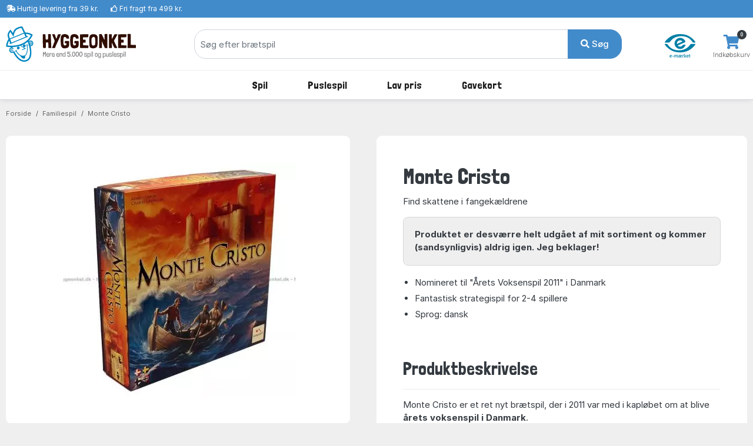

--- FILE ---
content_type: text/css;charset=UTF-8
request_url: https://www.hyggeonkel.dk/css.php?v=75
body_size: 39072
content:
@import url("https://rsms.me/inter/inter.css");@import url("https://fonts.googleapis.com/css2?family=Londrina+Solid:wght@300;400;500;700;900&display=swap");:root {--blue: #428bca;--indigo: #6610f2;--purple: #6f42c1;--pink: #e83e8c;--red: #fa3434;--orange: #ff9017;--yellow: #ffc107;--green: #11a35f;--teal: #20c997;--cyan: #17a2b8;--white: #fff;--gray: #545454;--gray-dark: #343a40;--gray-light: #969696;--primary: #428bca;--secondary: #545454;--success: #11a35f;--info: #17a2b8;--warning: #ff9017;--danger: #fa3434;--light: #efefef;--dark: #212529;--primary-light: #6aa3d5;--gray: #545454;--gray-light: #969696;--breakpoint-xs: 0;--breakpoint-sm: 576px;--breakpoint-md: 768px;--breakpoint-lg: 992px;--breakpoint-xl: 1200px;--font-family-sans-serif: "Inter", Arial, "Helvetica Neue", "Segoe UI", sans-serif, "Apple Color Emoji", "Segoe UI Emoji", "Segoe UI Symbol", "Noto Color Emoji";--font-family-monospace: SFMono-Regular, Menlo, Monaco, Consolas, "Liberation Mono", "Courier New", monospace;}*,*::before,*::after {-webkit-box-sizing: border-box;box-sizing: border-box;}html {font-family: sans-serif;line-height: 1.15;-webkit-text-size-adjust: 100%;-webkit-tap-highlight-color: rgba(0, 0, 0, 0);}article, aside, figcaption, figure, footer, header, hgroup, main, nav, section {display: block;}body {margin: 0;font-family: "Inter", Arial, "Helvetica Neue", "Segoe UI", sans-serif, "Apple Color Emoji", "Segoe UI Emoji", "Segoe UI Symbol", "Noto Color Emoji";font-size: 1rem;font-weight: 400;line-height: 1.5;color: #343a40;text-align: left;background-color: #fff;}[tabindex="-1"]:focus {outline: 0 !important;}hr {-webkit-box-sizing: content-box;box-sizing: content-box;height: 0;overflow: visible;}h1, h2, h3, h4, h5, h6 {margin-top: 0;margin-bottom: 0.5rem;}p {margin-top: 0;margin-bottom: 1rem;}abbr[title],abbr[data-original-title] {text-decoration: underline;-webkit-text-decoration: underline dotted;text-decoration: underline dotted;cursor: help;border-bottom: 0;text-decoration-skip-ink: none;}address {margin-bottom: 1rem;font-style: normal;line-height: inherit;}ol,ul,dl {margin-top: 0;margin-bottom: 1rem;}ol ol,ul ul,ol ul,ul ol {margin-bottom: 0;}dt {font-weight: 600;}dd {margin-bottom: .5rem;margin-left: 0;}blockquote {margin: 0 0 1rem;}b,strong {font-weight: 700;}small {font-size: 80%;}sub,sup {position: relative;font-size: 75%;line-height: 0;vertical-align: baseline;}sub {bottom: -.25em;}sup {top: -.5em;}a {color: #0f5298;text-decoration: none;background-color: transparent;}a:hover {color: #3175e4;text-decoration: underline;}a:not([href]):not([tabindex]) {color: inherit;text-decoration: none;}a:not([href]):not([tabindex]):hover, a:not([href]):not([tabindex]):focus {color: inherit;text-decoration: none;}a:not([href]):not([tabindex]):focus {outline: 0;}pre,code,kbd,samp {font-family: SFMono-Regular, Menlo, Monaco, Consolas, "Liberation Mono", "Courier New", monospace;font-size: 1em;}pre {margin-top: 0;margin-bottom: 1rem;overflow: auto;}figure {margin: 0 0 1rem;}img {vertical-align: middle;border-style: none;}svg {overflow: hidden;vertical-align: middle;}table {border-collapse: collapse;}caption {padding-top: 0.75rem;padding-bottom: 0.75rem;color: #969696;text-align: left;caption-side: bottom;}th {text-align: inherit;}label {display: inline-block;margin-bottom: 0.3rem;}button {border-radius: 0;}button:focus {outline: 1px dotted;outline: 5px auto -webkit-focus-ring-color;}input,button,select,optgroup,textarea {margin: 0;font-family: inherit;font-size: inherit;line-height: inherit;}button,input {overflow: visible;}button,select {text-transform: none;}select {word-wrap: normal;}button,[type="button"],[type="reset"],[type="submit"] {-webkit-appearance: button;}button:not(:disabled),[type="button"]:not(:disabled),[type="reset"]:not(:disabled),[type="submit"]:not(:disabled) {cursor: pointer;}button::-moz-focus-inner,[type="button"]::-moz-focus-inner,[type="reset"]::-moz-focus-inner,[type="submit"]::-moz-focus-inner {padding: 0;border-style: none;}input[type="radio"],input[type="checkbox"] {-webkit-box-sizing: border-box;box-sizing: border-box;padding: 0;}input[type="date"],input[type="time"],input[type="datetime-local"],input[type="month"] {-webkit-appearance: listbox;}textarea {overflow: auto;resize: vertical;}fieldset {min-width: 0;padding: 0;margin: 0;border: 0;}legend {display: block;width: 100%;max-width: 100%;padding: 0;margin-bottom: .5rem;font-size: 1.5rem;line-height: inherit;color: inherit;white-space: normal;}progress {vertical-align: baseline;}[type="number"]::-webkit-inner-spin-button,[type="number"]::-webkit-outer-spin-button {height: auto;}[type="search"] {outline-offset: -2px;-webkit-appearance: none;}[type="search"]::-webkit-search-decoration {-webkit-appearance: none;}::-webkit-file-upload-button {font: inherit;-webkit-appearance: button;}output {display: inline-block;}summary {display: list-item;cursor: pointer;}template {display: none;}[hidden] {display: none !important;}h1, h2, h3, h4, h5, h6,.h1, .h2, .h3, .h4, .h5, .h6 {margin-bottom: 0.5rem;font-family: "Londrina Solid", "Inter", Arial, "Helvetica Neue", "Segoe UI", sans-serif;font-weight: 400;line-height: 1.3;color: #343a40;}h1, .h1 {font-size: 2.5rem;}h2, .h2 {font-size: 2rem;}h3, .h3 {font-size: 1.75rem;}h4, .h4 {font-size: 1.5rem;}h5, .h5 {font-size: 1.25rem;}h6, .h6 {font-size: 1rem;}.lead {font-size: 1.25rem;font-weight: 300;}.display-1 {font-size: 6rem;font-weight: 300;line-height: 1.3;}.display-2 {font-size: 5.5rem;font-weight: 300;line-height: 1.3;}.display-3 {font-size: 4.5rem;font-weight: 300;line-height: 1.3;}.display-4 {font-size: 3.5rem;font-weight: 300;line-height: 1.3;}hr {margin-top: 1rem;margin-bottom: 1rem;border: 0;border-top: 1px solid rgba(0, 0, 0, 0.1);}small,.small {font-size: 80%;font-weight: 400;}mark,.mark {padding: 0.2em;background-color: #fcf8e3;}.list-unstyled {padding-left: 0;list-style: none;}.list-inline {padding-left: 0;list-style: none;}.list-inline-item {display: inline-block;}.list-inline-item:not(:last-child) {margin-right: 0.5rem;}.initialism {font-size: 90%;text-transform: uppercase;}.blockquote {margin-bottom: 1rem;font-size: 1.25rem;}.blockquote-footer {display: block;font-size: 80%;color: #545454;}.blockquote-footer::before {content: "\2014\00A0";}.img-fluid {max-width: 100%;height: auto;}.img-thumbnail {padding: 0.25rem;background-color: #fff;border: 1px solid #dee2e6;border-radius: 0.6rem;max-width: 100%;height: auto;}.figure {display: inline-block;}.figure-img {margin-bottom: 0.5rem;line-height: 1;}.figure-caption {font-size: 90%;color: #545454;}code {font-size: 87.5%;color: #e83e8c;word-break: break-word;}a > code {color: inherit;}kbd {padding: 0.2rem 0.4rem;font-size: 87.5%;color: #fff;background-color: #212529;border-radius: 0.4rem;}kbd kbd {padding: 0;font-size: 100%;font-weight: 600;}pre {display: block;font-size: 87.5%;color: #212529;}pre code {font-size: inherit;color: inherit;word-break: normal;}.pre-scrollable {max-height: 340px;overflow-y: scroll;}.container {width: 100%;padding-right: 10px;padding-left: 10px;margin-right: auto;margin-left: auto;}@media (min-width: 576px) {.container {max-width: 540px;}}@media (min-width: 768px) {.container {max-width: 720px;}}@media (min-width: 992px) {.container {max-width: 960px;}}@media (min-width: 1200px) {.container {max-width: 1400px;}}.container-fluid {width: 100%;padding-right: 10px;padding-left: 10px;margin-right: auto;margin-left: auto;}.row {display: -webkit-box;display: -ms-flexbox;display: flex;-ms-flex-wrap: wrap;flex-wrap: wrap;margin-right: -10px;margin-left: -10px;}.no-gutters {margin-right: 0;margin-left: 0;}.no-gutters > .col,.no-gutters > [class*="col-"] {padding-right: 0;padding-left: 0;}.col-1, .col-2, .col-3, .col-4, .col-5, .col-6, .col-7, .col-8, .col-9, .col-10, .col-11, .col-12, .col,.col-auto, .col-sm-1, .col-sm-2, .col-sm-3, .col-sm-4, .col-sm-5, .col-sm-6, .col-sm-7, .col-sm-8, .col-sm-9, .col-sm-10, .col-sm-11, .col-sm-12, .col-sm,.col-sm-auto, .col-md-1, .col-md-2, .col-md-3, .col-md-4, .col-md-5, .col-md-6, .col-md-7, .col-md-8, .col-md-9, .col-md-10, .col-md-11, .col-md-12, .col-md,.col-md-auto, .col-lg-1, .col-lg-2, .col-lg-3, .col-lg-4, .col-lg-5, .col-lg-6, .col-lg-7, .col-lg-8, .col-lg-9, .col-lg-10, .col-lg-11, .col-lg-12, .col-lg,.col-lg-auto, .col-xl-1, .col-xl-2, .col-xl-3, .col-xl-4, .col-xl-5, .col-xl-6, .col-xl-7, .col-xl-8, .col-xl-9, .col-xl-10, .col-xl-11, .col-xl-12, .col-xl,.col-xl-auto {position: relative;width: 100%;padding-right: 10px;padding-left: 10px;}.col {-ms-flex-preferred-size: 0;flex-basis: 0;-webkit-box-flex: 1;-ms-flex-positive: 1;flex-grow: 1;max-width: 100%;}.col-auto {-webkit-box-flex: 0;-ms-flex: 0 0 auto;flex: 0 0 auto;width: auto;max-width: 100%;}.col-1 {-webkit-box-flex: 0;-ms-flex: 0 0 8.33333%;flex: 0 0 8.33333%;max-width: 8.33333%;}.col-2 {-webkit-box-flex: 0;-ms-flex: 0 0 16.66667%;flex: 0 0 16.66667%;max-width: 16.66667%;}.col-3 {-webkit-box-flex: 0;-ms-flex: 0 0 25%;flex: 0 0 25%;max-width: 25%;}.col-4 {-webkit-box-flex: 0;-ms-flex: 0 0 33.33333%;flex: 0 0 33.33333%;max-width: 33.33333%;}.col-5 {-webkit-box-flex: 0;-ms-flex: 0 0 41.66667%;flex: 0 0 41.66667%;max-width: 41.66667%;}.col-6 {-webkit-box-flex: 0;-ms-flex: 0 0 50%;flex: 0 0 50%;max-width: 50%;}.col-7 {-webkit-box-flex: 0;-ms-flex: 0 0 58.33333%;flex: 0 0 58.33333%;max-width: 58.33333%;}.col-8 {-webkit-box-flex: 0;-ms-flex: 0 0 66.66667%;flex: 0 0 66.66667%;max-width: 66.66667%;}.col-9 {-webkit-box-flex: 0;-ms-flex: 0 0 75%;flex: 0 0 75%;max-width: 75%;}.col-10 {-webkit-box-flex: 0;-ms-flex: 0 0 83.33333%;flex: 0 0 83.33333%;max-width: 83.33333%;}.col-11 {-webkit-box-flex: 0;-ms-flex: 0 0 91.66667%;flex: 0 0 91.66667%;max-width: 91.66667%;}.col-12 {-webkit-box-flex: 0;-ms-flex: 0 0 100%;flex: 0 0 100%;max-width: 100%;}.order-first {-webkit-box-ordinal-group: 0;-ms-flex-order: -1;order: -1;}.order-last {-webkit-box-ordinal-group: 14;-ms-flex-order: 13;order: 13;}.order-0 {-webkit-box-ordinal-group: 1;-ms-flex-order: 0;order: 0;}.order-1 {-webkit-box-ordinal-group: 2;-ms-flex-order: 1;order: 1;}.order-2 {-webkit-box-ordinal-group: 3;-ms-flex-order: 2;order: 2;}.order-3 {-webkit-box-ordinal-group: 4;-ms-flex-order: 3;order: 3;}.order-4 {-webkit-box-ordinal-group: 5;-ms-flex-order: 4;order: 4;}.order-5 {-webkit-box-ordinal-group: 6;-ms-flex-order: 5;order: 5;}.order-6 {-webkit-box-ordinal-group: 7;-ms-flex-order: 6;order: 6;}.order-7 {-webkit-box-ordinal-group: 8;-ms-flex-order: 7;order: 7;}.order-8 {-webkit-box-ordinal-group: 9;-ms-flex-order: 8;order: 8;}.order-9 {-webkit-box-ordinal-group: 10;-ms-flex-order: 9;order: 9;}.order-10 {-webkit-box-ordinal-group: 11;-ms-flex-order: 10;order: 10;}.order-11 {-webkit-box-ordinal-group: 12;-ms-flex-order: 11;order: 11;}.order-12 {-webkit-box-ordinal-group: 13;-ms-flex-order: 12;order: 12;}.offset-1 {margin-left: 8.33333%;}.offset-2 {margin-left: 16.66667%;}.offset-3 {margin-left: 25%;}.offset-4 {margin-left: 33.33333%;}.offset-5 {margin-left: 41.66667%;}.offset-6 {margin-left: 50%;}.offset-7 {margin-left: 58.33333%;}.offset-8 {margin-left: 66.66667%;}.offset-9 {margin-left: 75%;}.offset-10 {margin-left: 83.33333%;}.offset-11 {margin-left: 91.66667%;}@media (min-width: 576px) {.col-sm {-ms-flex-preferred-size: 0;flex-basis: 0;-webkit-box-flex: 1;-ms-flex-positive: 1;flex-grow: 1;max-width: 100%;}.col-sm-auto {-webkit-box-flex: 0;-ms-flex: 0 0 auto;flex: 0 0 auto;width: auto;max-width: 100%;}.col-sm-1 {-webkit-box-flex: 0;-ms-flex: 0 0 8.33333%;flex: 0 0 8.33333%;max-width: 8.33333%;}.col-sm-2 {-webkit-box-flex: 0;-ms-flex: 0 0 16.66667%;flex: 0 0 16.66667%;max-width: 16.66667%;}.col-sm-3 {-webkit-box-flex: 0;-ms-flex: 0 0 25%;flex: 0 0 25%;max-width: 25%;}.col-sm-4 {-webkit-box-flex: 0;-ms-flex: 0 0 33.33333%;flex: 0 0 33.33333%;max-width: 33.33333%;}.col-sm-5 {-webkit-box-flex: 0;-ms-flex: 0 0 41.66667%;flex: 0 0 41.66667%;max-width: 41.66667%;}.col-sm-6 {-webkit-box-flex: 0;-ms-flex: 0 0 50%;flex: 0 0 50%;max-width: 50%;}.col-sm-7 {-webkit-box-flex: 0;-ms-flex: 0 0 58.33333%;flex: 0 0 58.33333%;max-width: 58.33333%;}.col-sm-8 {-webkit-box-flex: 0;-ms-flex: 0 0 66.66667%;flex: 0 0 66.66667%;max-width: 66.66667%;}.col-sm-9 {-webkit-box-flex: 0;-ms-flex: 0 0 75%;flex: 0 0 75%;max-width: 75%;}.col-sm-10 {-webkit-box-flex: 0;-ms-flex: 0 0 83.33333%;flex: 0 0 83.33333%;max-width: 83.33333%;}.col-sm-11 {-webkit-box-flex: 0;-ms-flex: 0 0 91.66667%;flex: 0 0 91.66667%;max-width: 91.66667%;}.col-sm-12 {-webkit-box-flex: 0;-ms-flex: 0 0 100%;flex: 0 0 100%;max-width: 100%;}.order-sm-first {-webkit-box-ordinal-group: 0;-ms-flex-order: -1;order: -1;}.order-sm-last {-webkit-box-ordinal-group: 14;-ms-flex-order: 13;order: 13;}.order-sm-0 {-webkit-box-ordinal-group: 1;-ms-flex-order: 0;order: 0;}.order-sm-1 {-webkit-box-ordinal-group: 2;-ms-flex-order: 1;order: 1;}.order-sm-2 {-webkit-box-ordinal-group: 3;-ms-flex-order: 2;order: 2;}.order-sm-3 {-webkit-box-ordinal-group: 4;-ms-flex-order: 3;order: 3;}.order-sm-4 {-webkit-box-ordinal-group: 5;-ms-flex-order: 4;order: 4;}.order-sm-5 {-webkit-box-ordinal-group: 6;-ms-flex-order: 5;order: 5;}.order-sm-6 {-webkit-box-ordinal-group: 7;-ms-flex-order: 6;order: 6;}.order-sm-7 {-webkit-box-ordinal-group: 8;-ms-flex-order: 7;order: 7;}.order-sm-8 {-webkit-box-ordinal-group: 9;-ms-flex-order: 8;order: 8;}.order-sm-9 {-webkit-box-ordinal-group: 10;-ms-flex-order: 9;order: 9;}.order-sm-10 {-webkit-box-ordinal-group: 11;-ms-flex-order: 10;order: 10;}.order-sm-11 {-webkit-box-ordinal-group: 12;-ms-flex-order: 11;order: 11;}.order-sm-12 {-webkit-box-ordinal-group: 13;-ms-flex-order: 12;order: 12;}.offset-sm-0 {margin-left: 0;}.offset-sm-1 {margin-left: 8.33333%;}.offset-sm-2 {margin-left: 16.66667%;}.offset-sm-3 {margin-left: 25%;}.offset-sm-4 {margin-left: 33.33333%;}.offset-sm-5 {margin-left: 41.66667%;}.offset-sm-6 {margin-left: 50%;}.offset-sm-7 {margin-left: 58.33333%;}.offset-sm-8 {margin-left: 66.66667%;}.offset-sm-9 {margin-left: 75%;}.offset-sm-10 {margin-left: 83.33333%;}.offset-sm-11 {margin-left: 91.66667%;}}@media (min-width: 768px) {.col-md {-ms-flex-preferred-size: 0;flex-basis: 0;-webkit-box-flex: 1;-ms-flex-positive: 1;flex-grow: 1;max-width: 100%;}.col-md-auto {-webkit-box-flex: 0;-ms-flex: 0 0 auto;flex: 0 0 auto;width: auto;max-width: 100%;}.col-md-1 {-webkit-box-flex: 0;-ms-flex: 0 0 8.33333%;flex: 0 0 8.33333%;max-width: 8.33333%;}.col-md-2 {-webkit-box-flex: 0;-ms-flex: 0 0 16.66667%;flex: 0 0 16.66667%;max-width: 16.66667%;}.col-md-3 {-webkit-box-flex: 0;-ms-flex: 0 0 25%;flex: 0 0 25%;max-width: 25%;}.col-md-4 {-webkit-box-flex: 0;-ms-flex: 0 0 33.33333%;flex: 0 0 33.33333%;max-width: 33.33333%;}.col-md-5 {-webkit-box-flex: 0;-ms-flex: 0 0 41.66667%;flex: 0 0 41.66667%;max-width: 41.66667%;}.col-md-6 {-webkit-box-flex: 0;-ms-flex: 0 0 50%;flex: 0 0 50%;max-width: 50%;}.col-md-7 {-webkit-box-flex: 0;-ms-flex: 0 0 58.33333%;flex: 0 0 58.33333%;max-width: 58.33333%;}.col-md-8 {-webkit-box-flex: 0;-ms-flex: 0 0 66.66667%;flex: 0 0 66.66667%;max-width: 66.66667%;}.col-md-9 {-webkit-box-flex: 0;-ms-flex: 0 0 75%;flex: 0 0 75%;max-width: 75%;}.col-md-10 {-webkit-box-flex: 0;-ms-flex: 0 0 83.33333%;flex: 0 0 83.33333%;max-width: 83.33333%;}.col-md-11 {-webkit-box-flex: 0;-ms-flex: 0 0 91.66667%;flex: 0 0 91.66667%;max-width: 91.66667%;}.col-md-12 {-webkit-box-flex: 0;-ms-flex: 0 0 100%;flex: 0 0 100%;max-width: 100%;}.order-md-first {-webkit-box-ordinal-group: 0;-ms-flex-order: -1;order: -1;}.order-md-last {-webkit-box-ordinal-group: 14;-ms-flex-order: 13;order: 13;}.order-md-0 {-webkit-box-ordinal-group: 1;-ms-flex-order: 0;order: 0;}.order-md-1 {-webkit-box-ordinal-group: 2;-ms-flex-order: 1;order: 1;}.order-md-2 {-webkit-box-ordinal-group: 3;-ms-flex-order: 2;order: 2;}.order-md-3 {-webkit-box-ordinal-group: 4;-ms-flex-order: 3;order: 3;}.order-md-4 {-webkit-box-ordinal-group: 5;-ms-flex-order: 4;order: 4;}.order-md-5 {-webkit-box-ordinal-group: 6;-ms-flex-order: 5;order: 5;}.order-md-6 {-webkit-box-ordinal-group: 7;-ms-flex-order: 6;order: 6;}.order-md-7 {-webkit-box-ordinal-group: 8;-ms-flex-order: 7;order: 7;}.order-md-8 {-webkit-box-ordinal-group: 9;-ms-flex-order: 8;order: 8;}.order-md-9 {-webkit-box-ordinal-group: 10;-ms-flex-order: 9;order: 9;}.order-md-10 {-webkit-box-ordinal-group: 11;-ms-flex-order: 10;order: 10;}.order-md-11 {-webkit-box-ordinal-group: 12;-ms-flex-order: 11;order: 11;}.order-md-12 {-webkit-box-ordinal-group: 13;-ms-flex-order: 12;order: 12;}.offset-md-0 {margin-left: 0;}.offset-md-1 {margin-left: 8.33333%;}.offset-md-2 {margin-left: 16.66667%;}.offset-md-3 {margin-left: 25%;}.offset-md-4 {margin-left: 33.33333%;}.offset-md-5 {margin-left: 41.66667%;}.offset-md-6 {margin-left: 50%;}.offset-md-7 {margin-left: 58.33333%;}.offset-md-8 {margin-left: 66.66667%;}.offset-md-9 {margin-left: 75%;}.offset-md-10 {margin-left: 83.33333%;}.offset-md-11 {margin-left: 91.66667%;}}@media (min-width: 992px) {.col-lg {-ms-flex-preferred-size: 0;flex-basis: 0;-webkit-box-flex: 1;-ms-flex-positive: 1;flex-grow: 1;max-width: 100%;}.col-lg-auto {-webkit-box-flex: 0;-ms-flex: 0 0 auto;flex: 0 0 auto;width: auto;max-width: 100%;}.col-lg-1 {-webkit-box-flex: 0;-ms-flex: 0 0 8.33333%;flex: 0 0 8.33333%;max-width: 8.33333%;}.col-lg-2 {-webkit-box-flex: 0;-ms-flex: 0 0 16.66667%;flex: 0 0 16.66667%;max-width: 16.66667%;}.col-lg-3 {-webkit-box-flex: 0;-ms-flex: 0 0 25%;flex: 0 0 25%;max-width: 25%;}.col-lg-4 {-webkit-box-flex: 0;-ms-flex: 0 0 33.33333%;flex: 0 0 33.33333%;max-width: 33.33333%;}.col-lg-5 {-webkit-box-flex: 0;-ms-flex: 0 0 41.66667%;flex: 0 0 41.66667%;max-width: 41.66667%;}.col-lg-6 {-webkit-box-flex: 0;-ms-flex: 0 0 50%;flex: 0 0 50%;max-width: 50%;}.col-lg-7 {-webkit-box-flex: 0;-ms-flex: 0 0 58.33333%;flex: 0 0 58.33333%;max-width: 58.33333%;}.col-lg-8 {-webkit-box-flex: 0;-ms-flex: 0 0 66.66667%;flex: 0 0 66.66667%;max-width: 66.66667%;}.col-lg-9 {-webkit-box-flex: 0;-ms-flex: 0 0 75%;flex: 0 0 75%;max-width: 75%;}.col-lg-10 {-webkit-box-flex: 0;-ms-flex: 0 0 83.33333%;flex: 0 0 83.33333%;max-width: 83.33333%;}.col-lg-11 {-webkit-box-flex: 0;-ms-flex: 0 0 91.66667%;flex: 0 0 91.66667%;max-width: 91.66667%;}.col-lg-12 {-webkit-box-flex: 0;-ms-flex: 0 0 100%;flex: 0 0 100%;max-width: 100%;}.order-lg-first {-webkit-box-ordinal-group: 0;-ms-flex-order: -1;order: -1;}.order-lg-last {-webkit-box-ordinal-group: 14;-ms-flex-order: 13;order: 13;}.order-lg-0 {-webkit-box-ordinal-group: 1;-ms-flex-order: 0;order: 0;}.order-lg-1 {-webkit-box-ordinal-group: 2;-ms-flex-order: 1;order: 1;}.order-lg-2 {-webkit-box-ordinal-group: 3;-ms-flex-order: 2;order: 2;}.order-lg-3 {-webkit-box-ordinal-group: 4;-ms-flex-order: 3;order: 3;}.order-lg-4 {-webkit-box-ordinal-group: 5;-ms-flex-order: 4;order: 4;}.order-lg-5 {-webkit-box-ordinal-group: 6;-ms-flex-order: 5;order: 5;}.order-lg-6 {-webkit-box-ordinal-group: 7;-ms-flex-order: 6;order: 6;}.order-lg-7 {-webkit-box-ordinal-group: 8;-ms-flex-order: 7;order: 7;}.order-lg-8 {-webkit-box-ordinal-group: 9;-ms-flex-order: 8;order: 8;}.order-lg-9 {-webkit-box-ordinal-group: 10;-ms-flex-order: 9;order: 9;}.order-lg-10 {-webkit-box-ordinal-group: 11;-ms-flex-order: 10;order: 10;}.order-lg-11 {-webkit-box-ordinal-group: 12;-ms-flex-order: 11;order: 11;}.order-lg-12 {-webkit-box-ordinal-group: 13;-ms-flex-order: 12;order: 12;}.offset-lg-0 {margin-left: 0;}.offset-lg-1 {margin-left: 8.33333%;}.offset-lg-2 {margin-left: 16.66667%;}.offset-lg-3 {margin-left: 25%;}.offset-lg-4 {margin-left: 33.33333%;}.offset-lg-5 {margin-left: 41.66667%;}.offset-lg-6 {margin-left: 50%;}.offset-lg-7 {margin-left: 58.33333%;}.offset-lg-8 {margin-left: 66.66667%;}.offset-lg-9 {margin-left: 75%;}.offset-lg-10 {margin-left: 83.33333%;}.offset-lg-11 {margin-left: 91.66667%;}}@media (min-width: 1200px) {.col-xl {-ms-flex-preferred-size: 0;flex-basis: 0;-webkit-box-flex: 1;-ms-flex-positive: 1;flex-grow: 1;max-width: 100%;}.col-xl-auto {-webkit-box-flex: 0;-ms-flex: 0 0 auto;flex: 0 0 auto;width: auto;max-width: 100%;}.col-xl-1 {-webkit-box-flex: 0;-ms-flex: 0 0 8.33333%;flex: 0 0 8.33333%;max-width: 8.33333%;}.col-xl-2 {-webkit-box-flex: 0;-ms-flex: 0 0 16.66667%;flex: 0 0 16.66667%;max-width: 16.66667%;}.col-xl-3 {-webkit-box-flex: 0;-ms-flex: 0 0 25%;flex: 0 0 25%;max-width: 25%;}.col-xl-4 {-webkit-box-flex: 0;-ms-flex: 0 0 33.33333%;flex: 0 0 33.33333%;max-width: 33.33333%;}.col-xl-5 {-webkit-box-flex: 0;-ms-flex: 0 0 41.66667%;flex: 0 0 41.66667%;max-width: 41.66667%;}.col-xl-6 {-webkit-box-flex: 0;-ms-flex: 0 0 50%;flex: 0 0 50%;max-width: 50%;}.col-xl-7 {-webkit-box-flex: 0;-ms-flex: 0 0 58.33333%;flex: 0 0 58.33333%;max-width: 58.33333%;}.col-xl-8 {-webkit-box-flex: 0;-ms-flex: 0 0 66.66667%;flex: 0 0 66.66667%;max-width: 66.66667%;}.col-xl-9 {-webkit-box-flex: 0;-ms-flex: 0 0 75%;flex: 0 0 75%;max-width: 75%;}.col-xl-10 {-webkit-box-flex: 0;-ms-flex: 0 0 83.33333%;flex: 0 0 83.33333%;max-width: 83.33333%;}.col-xl-11 {-webkit-box-flex: 0;-ms-flex: 0 0 91.66667%;flex: 0 0 91.66667%;max-width: 91.66667%;}.col-xl-12 {-webkit-box-flex: 0;-ms-flex: 0 0 100%;flex: 0 0 100%;max-width: 100%;}.order-xl-first {-webkit-box-ordinal-group: 0;-ms-flex-order: -1;order: -1;}.order-xl-last {-webkit-box-ordinal-group: 14;-ms-flex-order: 13;order: 13;}.order-xl-0 {-webkit-box-ordinal-group: 1;-ms-flex-order: 0;order: 0;}.order-xl-1 {-webkit-box-ordinal-group: 2;-ms-flex-order: 1;order: 1;}.order-xl-2 {-webkit-box-ordinal-group: 3;-ms-flex-order: 2;order: 2;}.order-xl-3 {-webkit-box-ordinal-group: 4;-ms-flex-order: 3;order: 3;}.order-xl-4 {-webkit-box-ordinal-group: 5;-ms-flex-order: 4;order: 4;}.order-xl-5 {-webkit-box-ordinal-group: 6;-ms-flex-order: 5;order: 5;}.order-xl-6 {-webkit-box-ordinal-group: 7;-ms-flex-order: 6;order: 6;}.order-xl-7 {-webkit-box-ordinal-group: 8;-ms-flex-order: 7;order: 7;}.order-xl-8 {-webkit-box-ordinal-group: 9;-ms-flex-order: 8;order: 8;}.order-xl-9 {-webkit-box-ordinal-group: 10;-ms-flex-order: 9;order: 9;}.order-xl-10 {-webkit-box-ordinal-group: 11;-ms-flex-order: 10;order: 10;}.order-xl-11 {-webkit-box-ordinal-group: 12;-ms-flex-order: 11;order: 11;}.order-xl-12 {-webkit-box-ordinal-group: 13;-ms-flex-order: 12;order: 12;}.offset-xl-0 {margin-left: 0;}.offset-xl-1 {margin-left: 8.33333%;}.offset-xl-2 {margin-left: 16.66667%;}.offset-xl-3 {margin-left: 25%;}.offset-xl-4 {margin-left: 33.33333%;}.offset-xl-5 {margin-left: 41.66667%;}.offset-xl-6 {margin-left: 50%;}.offset-xl-7 {margin-left: 58.33333%;}.offset-xl-8 {margin-left: 66.66667%;}.offset-xl-9 {margin-left: 75%;}.offset-xl-10 {margin-left: 83.33333%;}.offset-xl-11 {margin-left: 91.66667%;}}.table {width: 100%;margin-bottom: 1rem;color: #343a40;background-color: transparent;}.table th,.table td {padding: 0.75rem;vertical-align: top;border-top: 1px solid #dee2e6;}.table thead th {vertical-align: bottom;border-bottom: 2px solid #dee2e6;}.table tbody + tbody {border-top: 2px solid #dee2e6;}.table-sm th,.table-sm td {padding: 0.3rem;}.table-bordered {border: 1px solid #dee2e6;}.table-bordered th,.table-bordered td {border: 1px solid #dee2e6;}.table-bordered thead th,.table-bordered thead td {border-bottom-width: 2px;}.table-borderless th,.table-borderless td,.table-borderless thead th,.table-borderless tbody + tbody {border: 0;}.table-striped tbody tr:nth-of-type(odd) {background-color: rgba(0, 0, 0, 0.05);}.table-hover tbody tr:hover {color: #343a40;background-color: rgba(0, 0, 0, 0.075);}.table-primary,.table-primary > th,.table-primary > td {background-color: #cadff0;}.table-primary th,.table-primary td,.table-primary thead th,.table-primary tbody + tbody {border-color: #9dc3e3;}.table-hover .table-primary:hover {background-color: #b6d3ea;}.table-hover .table-primary:hover > td,.table-hover .table-primary:hover > th {background-color: #b6d3ea;}.table-secondary,.table-secondary > th,.table-secondary > td {background-color: #cfcfcf;}.table-secondary th,.table-secondary td,.table-secondary thead th,.table-secondary tbody + tbody {border-color: #a6a6a6;}.table-hover .table-secondary:hover {background-color: #c2c2c2;}.table-hover .table-secondary:hover > td,.table-hover .table-secondary:hover > th {background-color: #c2c2c2;}.table-success,.table-success > th,.table-success > td {background-color: #bce5d2;}.table-success th,.table-success td,.table-success thead th,.table-success tbody + tbody {border-color: #83cfac;}.table-hover .table-success:hover {background-color: #aadec6;}.table-hover .table-success:hover > td,.table-hover .table-success:hover > th {background-color: #aadec6;}.table-info,.table-info > th,.table-info > td {background-color: #bee5eb;}.table-info th,.table-info td,.table-info thead th,.table-info tbody + tbody {border-color: #86cfda;}.table-hover .table-info:hover {background-color: #abdde5;}.table-hover .table-info:hover > td,.table-hover .table-info:hover > th {background-color: #abdde5;}.table-warning,.table-warning > th,.table-warning > td {background-color: #ffe0be;}.table-warning th,.table-warning td,.table-warning thead th,.table-warning tbody + tbody {border-color: #ffc586;}.table-hover .table-warning:hover {background-color: #ffd4a5;}.table-hover .table-warning:hover > td,.table-hover .table-warning:hover > th {background-color: #ffd4a5;}.table-danger,.table-danger > th,.table-danger > td {background-color: #fec6c6;}.table-danger th,.table-danger td,.table-danger thead th,.table-danger tbody + tbody {border-color: #fc9595;}.table-hover .table-danger:hover {background-color: #feadad;}.table-hover .table-danger:hover > td,.table-hover .table-danger:hover > th {background-color: #feadad;}.table-light,.table-light > th,.table-light > td {background-color: #fbfbfb;}.table-light th,.table-light td,.table-light thead th,.table-light tbody + tbody {border-color: #f7f7f7;}.table-hover .table-light:hover {background-color: #eeeeee;}.table-hover .table-light:hover > td,.table-hover .table-light:hover > th {background-color: #eeeeee;}.table-dark,.table-dark > th,.table-dark > td {background-color: #c1c2c3;}.table-dark th,.table-dark td,.table-dark thead th,.table-dark tbody + tbody {border-color: #8c8e90;}.table-hover .table-dark:hover {background-color: #b4b5b6;}.table-hover .table-dark:hover > td,.table-hover .table-dark:hover > th {background-color: #b4b5b6;}.table-primary-light,.table-primary-light > th,.table-primary-light > td {background-color: #d5e5f3;}.table-primary-light th,.table-primary-light td,.table-primary-light thead th,.table-primary-light tbody + tbody {border-color: #b1cfe9;}.table-hover .table-primary-light:hover {background-color: #c1d9ed;}.table-hover .table-primary-light:hover > td,.table-hover .table-primary-light:hover > th {background-color: #c1d9ed;}.table-gray,.table-gray > th,.table-gray > td {background-color: #cfcfcf;}.table-gray th,.table-gray td,.table-gray thead th,.table-gray tbody + tbody {border-color: #a6a6a6;}.table-hover .table-gray:hover {background-color: #c2c2c2;}.table-hover .table-gray:hover > td,.table-hover .table-gray:hover > th {background-color: #c2c2c2;}.table-gray-light,.table-gray-light > th,.table-gray-light > td {background-color: #e2e2e2;}.table-gray-light th,.table-gray-light td,.table-gray-light thead th,.table-gray-light tbody + tbody {border-color: #c8c8c8;}.table-hover .table-gray-light:hover {background-color: #d5d5d5;}.table-hover .table-gray-light:hover > td,.table-hover .table-gray-light:hover > th {background-color: #d5d5d5;}.table-active,.table-active > th,.table-active > td {background-color: rgba(0, 0, 0, 0.075);}.table-hover .table-active:hover {background-color: rgba(0, 0, 0, 0.075);}.table-hover .table-active:hover > td,.table-hover .table-active:hover > th {background-color: rgba(0, 0, 0, 0.075);}.table .thead-dark th {color: #fff;background-color: #212529;border-color: #32383e;}.table .thead-light th {color: #495057;background-color: #efefef;border-color: #dee2e6;}.table-dark {color: #fff;background-color: #212529;}.table-dark th,.table-dark td,.table-dark thead th {border-color: #32383e;}.table-dark.table-bordered {border: 0;}.table-dark.table-striped tbody tr:nth-of-type(odd) {background-color: rgba(255, 255, 255, 0.05);}.table-dark.table-hover tbody tr:hover {color: #fff;background-color: rgba(255, 255, 255, 0.075);}@media (max-width: 575.98px) {.table-responsive-sm {display: block;width: 100%;overflow-x: auto;-webkit-overflow-scrolling: touch;}.table-responsive-sm > .table-bordered {border: 0;}}@media (max-width: 767.98px) {.table-responsive-md {display: block;width: 100%;overflow-x: auto;-webkit-overflow-scrolling: touch;}.table-responsive-md > .table-bordered {border: 0;}}@media (max-width: 991.98px) {.table-responsive-lg {display: block;width: 100%;overflow-x: auto;-webkit-overflow-scrolling: touch;}.table-responsive-lg > .table-bordered {border: 0;}}@media (max-width: 1199.98px) {.table-responsive-xl {display: block;width: 100%;overflow-x: auto;-webkit-overflow-scrolling: touch;}.table-responsive-xl > .table-bordered {border: 0;}}.table-responsive {display: block;width: 100%;overflow-x: auto;-webkit-overflow-scrolling: touch;}.table-responsive > .table-bordered {border: 0;}.form-control {display: block;width: 100%;height: calc(1.5em + 1.2rem + 2px);padding: 0.6rem 0.6rem;font-size: 1rem;font-weight: 400;line-height: 1.5;color: #495057;background-color: #fff;background-clip: padding-box;border: 1px solid #ced4da;border-radius: 0.6rem;-webkit-transition: border-color 0.15s ease-in-out, -webkit-box-shadow 0.15s ease-in-out;transition: border-color 0.15s ease-in-out, -webkit-box-shadow 0.15s ease-in-out;transition: border-color 0.15s ease-in-out, box-shadow 0.15s ease-in-out;transition: border-color 0.15s ease-in-out, box-shadow 0.15s ease-in-out, -webkit-box-shadow 0.15s ease-in-out;}@media (prefers-reduced-motion: reduce) {.form-control {-webkit-transition: none;transition: none;}}.form-control::-ms-expand {background-color: transparent;border: 0;}.form-control:focus {color: #495057;background-color: #fff;border-color: #a6c8e6;outline: 0;-webkit-box-shadow: 0 0 0 0.2rem rgba(66, 139, 202, 0.25);box-shadow: 0 0 0 0.2rem rgba(66, 139, 202, 0.25);}.form-control::-webkit-input-placeholder {color: #6c757d;opacity: 1;}.form-control:-ms-input-placeholder {color: #6c757d;opacity: 1;}.form-control::-ms-input-placeholder {color: #6c757d;opacity: 1;}.form-control::placeholder {color: #6c757d;opacity: 1;}.form-control:disabled, .form-control[readonly] {background-color: #efefef;opacity: 1;}select.form-control:focus::-ms-value {color: #495057;background-color: #fff;}.form-control-file,.form-control-range {display: block;width: 100%;}.col-form-label {padding-top: calc(0.6rem + 1px);padding-bottom: calc(0.6rem + 1px);margin-bottom: 0;font-size: inherit;line-height: 1.5;}.col-form-label-lg {padding-top: calc(0.6rem + 1px);padding-bottom: calc(0.6rem + 1px);font-size: 1.2rem;line-height: 1.5;}.col-form-label-sm {padding-top: calc(0.35rem + 1px);padding-bottom: calc(0.35rem + 1px);font-size: 0.82rem;line-height: 1.2;}.form-control-plaintext {display: block;width: 100%;padding-top: 0.6rem;padding-bottom: 0.6rem;margin-bottom: 0;line-height: 1.5;color: #343a40;background-color: transparent;border: solid transparent;border-width: 1px 0;}.form-control-plaintext.form-control-sm, .form-control-plaintext.form-control-lg {padding-right: 0;padding-left: 0;}.form-control-sm {height: calc(1.2em + 0.7rem + 2px);padding: 0.35rem 0.5rem;font-size: 0.82rem;line-height: 1.2;border-radius: 0.4rem;}.form-control-lg {height: calc(1.5em + 1.2rem + 2px);padding: 0.6rem 1rem;font-size: 1.2rem;line-height: 1.5;border-radius: 1rem;}select.form-control[size], select.form-control[multiple] {height: auto;}textarea.form-control {height: auto;}.form-group {margin-bottom: 1.2rem;}.form-text {display: block;margin-top: 0.25rem;}.form-row {display: -webkit-box;display: -ms-flexbox;display: flex;-ms-flex-wrap: wrap;flex-wrap: wrap;}.form-row > .col,.form-row > [class*="col-"] {padding-right: 5px;padding-left: 5px;}.form-check {position: relative;display: block;padding-left: 1.25rem;}.form-check-input {position: absolute;margin-top: 0.2rem;margin-left: -1.25rem;}.form-check-input:disabled ~ .form-check-label {color: #969696;}.form-check-label {margin-bottom: 0;}.form-check-inline {display: -webkit-inline-box;display: -ms-inline-flexbox;display: inline-flex;-webkit-box-align: center;-ms-flex-align: center;align-items: center;padding-left: 0;margin-right: 0.75rem;}.form-check-inline .form-check-input {position: static;margin-top: 0;margin-right: 0.3125rem;margin-left: 0;}.valid-feedback {display: none;width: 100%;margin-top: 0.25rem;font-size: 80%;color: #11a35f;}.valid-tooltip {position: absolute;top: 100%;z-index: 5;display: none;max-width: 100%;padding: 0.25rem 0.5rem;margin-top: .1rem;font-size: 0.82rem;line-height: 1.5;color: #fff;background-color: rgba(17, 163, 95, 0.9);border-radius: 0.6rem;}.was-validated .form-control:valid, .form-control.is-valid {border-color: #11a35f;padding-right: calc(1.5em + 1.2rem);background-image: url("data:image/svg+xml,%3csvg xmlns='http://www.w3.org/2000/svg' viewBox='0 0 8 8'%3e%3cpath fill='%2311a35f' d='M2.3 6.73L.6 4.53c-.4-1.04.46-1.4 1.1-.8l1.1 1.4 3.4-3.8c.6-.63 1.6-.27 1.2.7l-4 4.6c-.43.5-.8.4-1.1.1z'/%3e%3c/svg%3e");background-repeat: no-repeat;background-position: center right calc(0.375em + 0.3rem);background-size: calc(0.75em + 0.6rem) calc(0.75em + 0.6rem);}.was-validated .form-control:valid:focus, .form-control.is-valid:focus {border-color: #11a35f;-webkit-box-shadow: 0 0 0 0.2rem rgba(17, 163, 95, 0.25);box-shadow: 0 0 0 0.2rem rgba(17, 163, 95, 0.25);}.was-validated .form-control:valid ~ .valid-feedback,.was-validated .form-control:valid ~ .valid-tooltip, .form-control.is-valid ~ .valid-feedback,.form-control.is-valid ~ .valid-tooltip {display: block;}.was-validated textarea.form-control:valid, textarea.form-control.is-valid {padding-right: calc(1.5em + 1.2rem);background-position: top calc(0.375em + 0.3rem) right calc(0.375em + 0.3rem);}.was-validated .custom-select:valid, .custom-select.is-valid {border-color: #11a35f;padding-right: calc((1em + 1.2rem) * 3 / 4 + 2.4rem);background: url("data:image/svg+xml,%3csvg xmlns='http://www.w3.org/2000/svg' viewBox='0 0 4 5'%3e%3cpath fill='%23343a40' d='M2 0L0 2h4zm0 5L0 3h4z'/%3e%3c/svg%3e") no-repeat right 1.4rem center/8px 10px, url("data:image/svg+xml,%3csvg xmlns='http://www.w3.org/2000/svg' viewBox='0 0 8 8'%3e%3cpath fill='%2311a35f' d='M2.3 6.73L.6 4.53c-.4-1.04.46-1.4 1.1-.8l1.1 1.4 3.4-3.8c.6-.63 1.6-.27 1.2.7l-4 4.6c-.43.5-.8.4-1.1.1z'/%3e%3c/svg%3e") #fff no-repeat center right 2.4rem/calc(0.75em + 0.6rem) calc(0.75em + 0.6rem);}.was-validated .custom-select:valid:focus, .custom-select.is-valid:focus {border-color: #11a35f;-webkit-box-shadow: 0 0 0 0.2rem rgba(17, 163, 95, 0.25);box-shadow: 0 0 0 0.2rem rgba(17, 163, 95, 0.25);}.was-validated .custom-select:valid ~ .valid-feedback,.was-validated .custom-select:valid ~ .valid-tooltip, .custom-select.is-valid ~ .valid-feedback,.custom-select.is-valid ~ .valid-tooltip {display: block;}.was-validated .form-control-file:valid ~ .valid-feedback,.was-validated .form-control-file:valid ~ .valid-tooltip, .form-control-file.is-valid ~ .valid-feedback,.form-control-file.is-valid ~ .valid-tooltip {display: block;}.was-validated .form-check-input:valid ~ .form-check-label, .form-check-input.is-valid ~ .form-check-label {color: #11a35f;}.was-validated .form-check-input:valid ~ .valid-feedback,.was-validated .form-check-input:valid ~ .valid-tooltip, .form-check-input.is-valid ~ .valid-feedback,.form-check-input.is-valid ~ .valid-tooltip {display: block;}.was-validated .custom-control-input:valid ~ .custom-control-label, .custom-control-input.is-valid ~ .custom-control-label {color: #11a35f;}.was-validated .custom-control-input:valid ~ .custom-control-label::before, .custom-control-input.is-valid ~ .custom-control-label::before {border-color: #11a35f;}.was-validated .custom-control-input:valid ~ .valid-feedback,.was-validated .custom-control-input:valid ~ .valid-tooltip, .custom-control-input.is-valid ~ .valid-feedback,.custom-control-input.is-valid ~ .valid-tooltip {display: block;}.was-validated .custom-control-input:valid:checked ~ .custom-control-label::before, .custom-control-input.is-valid:checked ~ .custom-control-label::before {border-color: #16d17a;background-color: #16d17a;}.was-validated .custom-control-input:valid:focus ~ .custom-control-label::before, .custom-control-input.is-valid:focus ~ .custom-control-label::before {-webkit-box-shadow: 0 0 0 0.2rem rgba(17, 163, 95, 0.25);box-shadow: 0 0 0 0.2rem rgba(17, 163, 95, 0.25);}.was-validated .custom-control-input:valid:focus:not(:checked) ~ .custom-control-label::before, .custom-control-input.is-valid:focus:not(:checked) ~ .custom-control-label::before {border-color: #11a35f;}.was-validated .custom-file-input:valid ~ .custom-file-label, .custom-file-input.is-valid ~ .custom-file-label {border-color: #11a35f;}.was-validated .custom-file-input:valid ~ .valid-feedback,.was-validated .custom-file-input:valid ~ .valid-tooltip, .custom-file-input.is-valid ~ .valid-feedback,.custom-file-input.is-valid ~ .valid-tooltip {display: block;}.was-validated .custom-file-input:valid:focus ~ .custom-file-label, .custom-file-input.is-valid:focus ~ .custom-file-label {border-color: #11a35f;-webkit-box-shadow: 0 0 0 0.2rem rgba(17, 163, 95, 0.25);box-shadow: 0 0 0 0.2rem rgba(17, 163, 95, 0.25);}.invalid-feedback {display: none;width: 100%;margin-top: 0.25rem;font-size: 80%;color: #fa3434;}.invalid-tooltip {position: absolute;top: 100%;z-index: 5;display: none;max-width: 100%;padding: 0.25rem 0.5rem;margin-top: .1rem;font-size: 0.82rem;line-height: 1.5;color: #fff;background-color: rgba(250, 52, 52, 0.9);border-radius: 0.6rem;}.was-validated .form-control:invalid, .form-control.is-invalid {border-color: #fa3434;padding-right: calc(1.5em + 1.2rem);background-image: url("data:image/svg+xml,%3csvg xmlns='http://www.w3.org/2000/svg' fill='%23fa3434' viewBox='-2 -2 7 7'%3e%3cpath stroke='%23fa3434' d='M0 0l3 3m0-3L0 3'/%3e%3ccircle r='.5'/%3e%3ccircle cx='3' r='.5'/%3e%3ccircle cy='3' r='.5'/%3e%3ccircle cx='3' cy='3' r='.5'/%3e%3c/svg%3E");background-repeat: no-repeat;background-position: center right calc(0.375em + 0.3rem);background-size: calc(0.75em + 0.6rem) calc(0.75em + 0.6rem);}.was-validated .form-control:invalid:focus, .form-control.is-invalid:focus {border-color: #fa3434;-webkit-box-shadow: 0 0 0 0.2rem rgba(250, 52, 52, 0.25);box-shadow: 0 0 0 0.2rem rgba(250, 52, 52, 0.25);}.was-validated .form-control:invalid ~ .invalid-feedback,.was-validated .form-control:invalid ~ .invalid-tooltip, .form-control.is-invalid ~ .invalid-feedback,.form-control.is-invalid ~ .invalid-tooltip {display: block;}.was-validated textarea.form-control:invalid, textarea.form-control.is-invalid {padding-right: calc(1.5em + 1.2rem);background-position: top calc(0.375em + 0.3rem) right calc(0.375em + 0.3rem);}.was-validated .custom-select:invalid, .custom-select.is-invalid {border-color: #fa3434;padding-right: calc((1em + 1.2rem) * 3 / 4 + 2.4rem);background: url("data:image/svg+xml,%3csvg xmlns='http://www.w3.org/2000/svg' viewBox='0 0 4 5'%3e%3cpath fill='%23343a40' d='M2 0L0 2h4zm0 5L0 3h4z'/%3e%3c/svg%3e") no-repeat right 1.4rem center/8px 10px, url("data:image/svg+xml,%3csvg xmlns='http://www.w3.org/2000/svg' fill='%23fa3434' viewBox='-2 -2 7 7'%3e%3cpath stroke='%23fa3434' d='M0 0l3 3m0-3L0 3'/%3e%3ccircle r='.5'/%3e%3ccircle cx='3' r='.5'/%3e%3ccircle cy='3' r='.5'/%3e%3ccircle cx='3' cy='3' r='.5'/%3e%3c/svg%3E") #fff no-repeat center right 2.4rem/calc(0.75em + 0.6rem) calc(0.75em + 0.6rem);}.was-validated .custom-select:invalid:focus, .custom-select.is-invalid:focus {border-color: #fa3434;-webkit-box-shadow: 0 0 0 0.2rem rgba(250, 52, 52, 0.25);box-shadow: 0 0 0 0.2rem rgba(250, 52, 52, 0.25);}.was-validated .custom-select:invalid ~ .invalid-feedback,.was-validated .custom-select:invalid ~ .invalid-tooltip, .custom-select.is-invalid ~ .invalid-feedback,.custom-select.is-invalid ~ .invalid-tooltip {display: block;}.was-validated .form-control-file:invalid ~ .invalid-feedback,.was-validated .form-control-file:invalid ~ .invalid-tooltip, .form-control-file.is-invalid ~ .invalid-feedback,.form-control-file.is-invalid ~ .invalid-tooltip {display: block;}.was-validated .form-check-input:invalid ~ .form-check-label, .form-check-input.is-invalid ~ .form-check-label {color: #fa3434;}.was-validated .form-check-input:invalid ~ .invalid-feedback,.was-validated .form-check-input:invalid ~ .invalid-tooltip, .form-check-input.is-invalid ~ .invalid-feedback,.form-check-input.is-invalid ~ .invalid-tooltip {display: block;}.was-validated .custom-control-input:invalid ~ .custom-control-label, .custom-control-input.is-invalid ~ .custom-control-label {color: #fa3434;}.was-validated .custom-control-input:invalid ~ .custom-control-label::before, .custom-control-input.is-invalid ~ .custom-control-label::before {border-color: #fa3434;}.was-validated .custom-control-input:invalid ~ .invalid-feedback,.was-validated .custom-control-input:invalid ~ .invalid-tooltip, .custom-control-input.is-invalid ~ .invalid-feedback,.custom-control-input.is-invalid ~ .invalid-tooltip {display: block;}.was-validated .custom-control-input:invalid:checked ~ .custom-control-label::before, .custom-control-input.is-invalid:checked ~ .custom-control-label::before {border-color: #fb6666;background-color: #fb6666;}.was-validated .custom-control-input:invalid:focus ~ .custom-control-label::before, .custom-control-input.is-invalid:focus ~ .custom-control-label::before {-webkit-box-shadow: 0 0 0 0.2rem rgba(250, 52, 52, 0.25);box-shadow: 0 0 0 0.2rem rgba(250, 52, 52, 0.25);}.was-validated .custom-control-input:invalid:focus:not(:checked) ~ .custom-control-label::before, .custom-control-input.is-invalid:focus:not(:checked) ~ .custom-control-label::before {border-color: #fa3434;}.was-validated .custom-file-input:invalid ~ .custom-file-label, .custom-file-input.is-invalid ~ .custom-file-label {border-color: #fa3434;}.was-validated .custom-file-input:invalid ~ .invalid-feedback,.was-validated .custom-file-input:invalid ~ .invalid-tooltip, .custom-file-input.is-invalid ~ .invalid-feedback,.custom-file-input.is-invalid ~ .invalid-tooltip {display: block;}.was-validated .custom-file-input:invalid:focus ~ .custom-file-label, .custom-file-input.is-invalid:focus ~ .custom-file-label {border-color: #fa3434;-webkit-box-shadow: 0 0 0 0.2rem rgba(250, 52, 52, 0.25);box-shadow: 0 0 0 0.2rem rgba(250, 52, 52, 0.25);}.form-inline {display: -webkit-box;display: -ms-flexbox;display: flex;-webkit-box-orient: horizontal;-webkit-box-direction: normal;-ms-flex-flow: row wrap;flex-flow: row wrap;-webkit-box-align: center;-ms-flex-align: center;align-items: center;}.form-inline .form-check {width: 100%;}@media (min-width: 576px) {.form-inline label {display: -webkit-box;display: -ms-flexbox;display: flex;-webkit-box-align: center;-ms-flex-align: center;align-items: center;-webkit-box-pack: center;-ms-flex-pack: center;justify-content: center;margin-bottom: 0;}.form-inline .form-group {display: -webkit-box;display: -ms-flexbox;display: flex;-webkit-box-flex: 0;-ms-flex: 0 0 auto;flex: 0 0 auto;-webkit-box-orient: horizontal;-webkit-box-direction: normal;-ms-flex-flow: row wrap;flex-flow: row wrap;-webkit-box-align: center;-ms-flex-align: center;align-items: center;margin-bottom: 0;}.form-inline .form-control {display: inline-block;width: auto;vertical-align: middle;}.form-inline .form-control-plaintext {display: inline-block;}.form-inline .input-group,.form-inline .custom-select {width: auto;}.form-inline .form-check {display: -webkit-box;display: -ms-flexbox;display: flex;-webkit-box-align: center;-ms-flex-align: center;align-items: center;-webkit-box-pack: center;-ms-flex-pack: center;justify-content: center;width: auto;padding-left: 0;}.form-inline .form-check-input {position: relative;-ms-flex-negative: 0;flex-shrink: 0;margin-top: 0;margin-right: 0.25rem;margin-left: 0;}.form-inline .custom-control {-webkit-box-align: center;-ms-flex-align: center;align-items: center;-webkit-box-pack: center;-ms-flex-pack: center;justify-content: center;}.form-inline .custom-control-label {margin-bottom: 0;}}.btn {display: inline-block;font-weight: 500;color: #343a40;text-align: center;vertical-align: middle;-webkit-user-select: none; -moz-user-select: none;-ms-user-select: none;user-select: none;background-color: transparent;border: 1px solid transparent;padding: 0.6rem 1.4rem;font-size: 1rem;line-height: 1.5;border-radius: 2rem;-webkit-transition: color 0.15s ease-in-out, background-color 0.15s ease-in-out, border-color 0.15s ease-in-out, -webkit-box-shadow 0.15s ease-in-out;transition: color 0.15s ease-in-out, background-color 0.15s ease-in-out, border-color 0.15s ease-in-out, -webkit-box-shadow 0.15s ease-in-out;transition: color 0.15s ease-in-out, background-color 0.15s ease-in-out, border-color 0.15s ease-in-out, box-shadow 0.15s ease-in-out;transition: color 0.15s ease-in-out, background-color 0.15s ease-in-out, border-color 0.15s ease-in-out, box-shadow 0.15s ease-in-out, -webkit-box-shadow 0.15s ease-in-out;}@media (prefers-reduced-motion: reduce) {.btn {-webkit-transition: none;transition: none;}}.btn:hover {color: #343a40;text-decoration: none;}.btn:focus, .btn.focus {outline: 0;-webkit-box-shadow: 0 0 0 0.2rem rgba(66, 139, 202, 0.25);box-shadow: 0 0 0 0.2rem rgba(66, 139, 202, 0.25);}.btn.disabled, .btn:disabled {opacity: 0.55;cursor: not-allowed;}a.btn.disabled,fieldset:disabled a.btn {pointer-events: none;}.btn-primary {color: #fff;background-color: #428bca;border-color: #428bca;}.btn-primary:hover {color: #fff;background-color: #3278b3;border-color: #3071a9;}.btn-primary:focus, .btn-primary.focus {-webkit-box-shadow: 0 0 0 0.2rem rgba(94, 156, 210, 0.5);box-shadow: 0 0 0 0.2rem rgba(94, 156, 210, 0.5);}.btn-primary.disabled, .btn-primary:disabled {color: #fff;background-color: #428bca;border-color: #428bca;}.btn-primary:not(:disabled):not(.disabled):active, .btn-primary:not(:disabled):not(.disabled).active,.show > .btn-primary.dropdown-toggle {color: #fff;background-color: #3071a9;border-color: #2d6aa0;}.btn-primary:not(:disabled):not(.disabled):active:focus, .btn-primary:not(:disabled):not(.disabled).active:focus,.show > .btn-primary.dropdown-toggle:focus {-webkit-box-shadow: 0 0 0 0.2rem rgba(94, 156, 210, 0.5);box-shadow: 0 0 0 0.2rem rgba(94, 156, 210, 0.5);}.btn-secondary {color: #fff;background-color: #545454;border-color: #545454;}.btn-secondary:hover {color: #fff;background-color: #414141;border-color: #3b3b3b;}.btn-secondary:focus, .btn-secondary.focus {-webkit-box-shadow: 0 0 0 0.2rem rgba(110, 110, 110, 0.5);box-shadow: 0 0 0 0.2rem rgba(110, 110, 110, 0.5);}.btn-secondary.disabled, .btn-secondary:disabled {color: #fff;background-color: #545454;border-color: #545454;}.btn-secondary:not(:disabled):not(.disabled):active, .btn-secondary:not(:disabled):not(.disabled).active,.show > .btn-secondary.dropdown-toggle {color: #fff;background-color: #3b3b3b;border-color: #343434;}.btn-secondary:not(:disabled):not(.disabled):active:focus, .btn-secondary:not(:disabled):not(.disabled).active:focus,.show > .btn-secondary.dropdown-toggle:focus {-webkit-box-shadow: 0 0 0 0.2rem rgba(110, 110, 110, 0.5);box-shadow: 0 0 0 0.2rem rgba(110, 110, 110, 0.5);}.btn-success {color: #fff;background-color: #11a35f;border-color: #11a35f;}.btn-success:hover {color: #fff;background-color: #0d804b;border-color: #0c7544;}.btn-success:focus, .btn-success.focus {-webkit-box-shadow: 0 0 0 0.2rem rgba(53, 177, 119, 0.5);box-shadow: 0 0 0 0.2rem rgba(53, 177, 119, 0.5);}.btn-success.disabled, .btn-success:disabled {color: #fff;background-color: #11a35f;border-color: #11a35f;}.btn-success:not(:disabled):not(.disabled):active, .btn-success:not(:disabled):not(.disabled).active,.show > .btn-success.dropdown-toggle {color: #fff;background-color: #0c7544;border-color: #0b693d;}.btn-success:not(:disabled):not(.disabled):active:focus, .btn-success:not(:disabled):not(.disabled).active:focus,.show > .btn-success.dropdown-toggle:focus {-webkit-box-shadow: 0 0 0 0.2rem rgba(53, 177, 119, 0.5);box-shadow: 0 0 0 0.2rem rgba(53, 177, 119, 0.5);}.btn-info {color: #fff;background-color: #17a2b8;border-color: #17a2b8;}.btn-info:hover {color: #fff;background-color: #138496;border-color: #117a8b;}.btn-info:focus, .btn-info.focus {-webkit-box-shadow: 0 0 0 0.2rem rgba(58, 176, 195, 0.5);box-shadow: 0 0 0 0.2rem rgba(58, 176, 195, 0.5);}.btn-info.disabled, .btn-info:disabled {color: #fff;background-color: #17a2b8;border-color: #17a2b8;}.btn-info:not(:disabled):not(.disabled):active, .btn-info:not(:disabled):not(.disabled).active,.show > .btn-info.dropdown-toggle {color: #fff;background-color: #117a8b;border-color: #10707f;}.btn-info:not(:disabled):not(.disabled):active:focus, .btn-info:not(:disabled):not(.disabled).active:focus,.show > .btn-info.dropdown-toggle:focus {-webkit-box-shadow: 0 0 0 0.2rem rgba(58, 176, 195, 0.5);box-shadow: 0 0 0 0.2rem rgba(58, 176, 195, 0.5);}.btn-warning {color: #fff;background-color: #ff9017;border-color: #ff9017;}.btn-warning:hover {color: #fff;background-color: #f07d00;border-color: #e37600;}.btn-warning:focus, .btn-warning.focus {-webkit-box-shadow: 0 0 0 0.2rem rgba(255, 161, 58, 0.5);box-shadow: 0 0 0 0.2rem rgba(255, 161, 58, 0.5);}.btn-warning.disabled, .btn-warning:disabled {color: #fff;background-color: #ff9017;border-color: #ff9017;}.btn-warning:not(:disabled):not(.disabled):active, .btn-warning:not(:disabled):not(.disabled).active,.show > .btn-warning.dropdown-toggle {color: #fff;background-color: #e37600;border-color: #d67000;}.btn-warning:not(:disabled):not(.disabled):active:focus, .btn-warning:not(:disabled):not(.disabled).active:focus,.show > .btn-warning.dropdown-toggle:focus {-webkit-box-shadow: 0 0 0 0.2rem rgba(255, 161, 58, 0.5);box-shadow: 0 0 0 0.2rem rgba(255, 161, 58, 0.5);}.btn-danger {color: #fff;background-color: #fa3434;border-color: #fa3434;}.btn-danger:hover {color: #fff;background-color: #f90f0f;border-color: #f50606;}.btn-danger:focus, .btn-danger.focus {-webkit-box-shadow: 0 0 0 0.2rem rgba(251, 82, 82, 0.5);box-shadow: 0 0 0 0.2rem rgba(251, 82, 82, 0.5);}.btn-danger.disabled, .btn-danger:disabled {color: #fff;background-color: #fa3434;border-color: #fa3434;}.btn-danger:not(:disabled):not(.disabled):active, .btn-danger:not(:disabled):not(.disabled).active,.show > .btn-danger.dropdown-toggle {color: #fff;background-color: #f50606;border-color: #e90606;}.btn-danger:not(:disabled):not(.disabled):active:focus, .btn-danger:not(:disabled):not(.disabled).active:focus,.show > .btn-danger.dropdown-toggle:focus {-webkit-box-shadow: 0 0 0 0.2rem rgba(251, 82, 82, 0.5);box-shadow: 0 0 0 0.2rem rgba(251, 82, 82, 0.5);}.btn-light {color: #212529;background-color: #efefef;border-color: #efefef;}.btn-light:hover {color: #212529;background-color: gainsboro;border-color: #d6d6d6;}.btn-light:focus, .btn-light.focus {-webkit-box-shadow: 0 0 0 0.2rem rgba(208, 209, 209, 0.5);box-shadow: 0 0 0 0.2rem rgba(208, 209, 209, 0.5);}.btn-light.disabled, .btn-light:disabled {color: #212529;background-color: #efefef;border-color: #efefef;}.btn-light:not(:disabled):not(.disabled):active, .btn-light:not(:disabled):not(.disabled).active,.show > .btn-light.dropdown-toggle {color: #212529;background-color: #d6d6d6;border-color: #cfcfcf;}.btn-light:not(:disabled):not(.disabled):active:focus, .btn-light:not(:disabled):not(.disabled).active:focus,.show > .btn-light.dropdown-toggle:focus {-webkit-box-shadow: 0 0 0 0.2rem rgba(208, 209, 209, 0.5);box-shadow: 0 0 0 0.2rem rgba(208, 209, 209, 0.5);}.btn-dark {color: #fff;background-color: #212529;border-color: #212529;}.btn-dark:hover {color: #fff;background-color: #101214;border-color: #0a0c0d;}.btn-dark:focus, .btn-dark.focus {-webkit-box-shadow: 0 0 0 0.2rem rgba(66, 70, 73, 0.5);box-shadow: 0 0 0 0.2rem rgba(66, 70, 73, 0.5);}.btn-dark.disabled, .btn-dark:disabled {color: #fff;background-color: #212529;border-color: #212529;}.btn-dark:not(:disabled):not(.disabled):active, .btn-dark:not(:disabled):not(.disabled).active,.show > .btn-dark.dropdown-toggle {color: #fff;background-color: #0a0c0d;border-color: #050506;}.btn-dark:not(:disabled):not(.disabled):active:focus, .btn-dark:not(:disabled):not(.disabled).active:focus,.show > .btn-dark.dropdown-toggle:focus {-webkit-box-shadow: 0 0 0 0.2rem rgba(66, 70, 73, 0.5);box-shadow: 0 0 0 0.2rem rgba(66, 70, 73, 0.5);}.btn-primary-light {color: #fff;background-color: #6aa3d5;border-color: #6aa3d5;}.btn-primary-light:hover {color: #fff;background-color: #4c91cd;border-color: #428bca;}.btn-primary-light:focus, .btn-primary-light.focus {-webkit-box-shadow: 0 0 0 0.2rem rgba(128, 177, 219, 0.5);box-shadow: 0 0 0 0.2rem rgba(128, 177, 219, 0.5);}.btn-primary-light.disabled, .btn-primary-light:disabled {color: #fff;background-color: #6aa3d5;border-color: #6aa3d5;}.btn-primary-light:not(:disabled):not(.disabled):active, .btn-primary-light:not(:disabled):not(.disabled).active,.show > .btn-primary-light.dropdown-toggle {color: #fff;background-color: #428bca;border-color: #3885c7;}.btn-primary-light:not(:disabled):not(.disabled):active:focus, .btn-primary-light:not(:disabled):not(.disabled).active:focus,.show > .btn-primary-light.dropdown-toggle:focus {-webkit-box-shadow: 0 0 0 0.2rem rgba(128, 177, 219, 0.5);box-shadow: 0 0 0 0.2rem rgba(128, 177, 219, 0.5);}.btn-gray {color: #fff;background-color: #545454;border-color: #545454;}.btn-gray:hover {color: #fff;background-color: #414141;border-color: #3b3b3b;}.btn-gray:focus, .btn-gray.focus {-webkit-box-shadow: 0 0 0 0.2rem rgba(110, 110, 110, 0.5);box-shadow: 0 0 0 0.2rem rgba(110, 110, 110, 0.5);}.btn-gray.disabled, .btn-gray:disabled {color: #fff;background-color: #545454;border-color: #545454;}.btn-gray:not(:disabled):not(.disabled):active, .btn-gray:not(:disabled):not(.disabled).active,.show > .btn-gray.dropdown-toggle {color: #fff;background-color: #3b3b3b;border-color: #343434;}.btn-gray:not(:disabled):not(.disabled):active:focus, .btn-gray:not(:disabled):not(.disabled).active:focus,.show > .btn-gray.dropdown-toggle:focus {-webkit-box-shadow: 0 0 0 0.2rem rgba(110, 110, 110, 0.5);box-shadow: 0 0 0 0.2rem rgba(110, 110, 110, 0.5);}.btn-gray-light {color: #fff;background-color: #969696;border-color: #969696;}.btn-gray-light:hover {color: #fff;background-color: #838383;border-color: #7d7d7d;}.btn-gray-light:focus, .btn-gray-light.focus {-webkit-box-shadow: 0 0 0 0.2rem rgba(166, 166, 166, 0.5);box-shadow: 0 0 0 0.2rem rgba(166, 166, 166, 0.5);}.btn-gray-light.disabled, .btn-gray-light:disabled {color: #fff;background-color: #969696;border-color: #969696;}.btn-gray-light:not(:disabled):not(.disabled):active, .btn-gray-light:not(:disabled):not(.disabled).active,.show > .btn-gray-light.dropdown-toggle {color: #fff;background-color: #7d7d7d;border-color: #767676;}.btn-gray-light:not(:disabled):not(.disabled):active:focus, .btn-gray-light:not(:disabled):not(.disabled).active:focus,.show > .btn-gray-light.dropdown-toggle:focus {-webkit-box-shadow: 0 0 0 0.2rem rgba(166, 166, 166, 0.5);box-shadow: 0 0 0 0.2rem rgba(166, 166, 166, 0.5);}.btn-outline-primary {color: #428bca;border-color: #428bca;}.btn-outline-primary:hover {color: #fff;background-color: #428bca;border-color: #428bca;}.btn-outline-primary:focus, .btn-outline-primary.focus {-webkit-box-shadow: 0 0 0 0.2rem rgba(66, 139, 202, 0.5);box-shadow: 0 0 0 0.2rem rgba(66, 139, 202, 0.5);}.btn-outline-primary.disabled, .btn-outline-primary:disabled {color: #428bca;background-color: transparent;}.btn-outline-primary:not(:disabled):not(.disabled):active, .btn-outline-primary:not(:disabled):not(.disabled).active,.show > .btn-outline-primary.dropdown-toggle {color: #fff;background-color: #428bca;border-color: #428bca;}.btn-outline-primary:not(:disabled):not(.disabled):active:focus, .btn-outline-primary:not(:disabled):not(.disabled).active:focus,.show > .btn-outline-primary.dropdown-toggle:focus {-webkit-box-shadow: 0 0 0 0.2rem rgba(66, 139, 202, 0.5);box-shadow: 0 0 0 0.2rem rgba(66, 139, 202, 0.5);}.btn-outline-secondary {color: #545454;border-color: #545454;}.btn-outline-secondary:hover {color: #fff;background-color: #545454;border-color: #545454;}.btn-outline-secondary:focus, .btn-outline-secondary.focus {-webkit-box-shadow: 0 0 0 0.2rem rgba(84, 84, 84, 0.5);box-shadow: 0 0 0 0.2rem rgba(84, 84, 84, 0.5);}.btn-outline-secondary.disabled, .btn-outline-secondary:disabled {color: #545454;background-color: transparent;}.btn-outline-secondary:not(:disabled):not(.disabled):active, .btn-outline-secondary:not(:disabled):not(.disabled).active,.show > .btn-outline-secondary.dropdown-toggle {color: #fff;background-color: #545454;border-color: #545454;}.btn-outline-secondary:not(:disabled):not(.disabled):active:focus, .btn-outline-secondary:not(:disabled):not(.disabled).active:focus,.show > .btn-outline-secondary.dropdown-toggle:focus {-webkit-box-shadow: 0 0 0 0.2rem rgba(84, 84, 84, 0.5);box-shadow: 0 0 0 0.2rem rgba(84, 84, 84, 0.5);}.btn-outline-success {color: #11a35f;border-color: #11a35f;}.btn-outline-success:hover {color: #fff;background-color: #11a35f;border-color: #11a35f;}.btn-outline-success:focus, .btn-outline-success.focus {-webkit-box-shadow: 0 0 0 0.2rem rgba(17, 163, 95, 0.5);box-shadow: 0 0 0 0.2rem rgba(17, 163, 95, 0.5);}.btn-outline-success.disabled, .btn-outline-success:disabled {color: #11a35f;background-color: transparent;}.btn-outline-success:not(:disabled):not(.disabled):active, .btn-outline-success:not(:disabled):not(.disabled).active,.show > .btn-outline-success.dropdown-toggle {color: #fff;background-color: #11a35f;border-color: #11a35f;}.btn-outline-success:not(:disabled):not(.disabled):active:focus, .btn-outline-success:not(:disabled):not(.disabled).active:focus,.show > .btn-outline-success.dropdown-toggle:focus {-webkit-box-shadow: 0 0 0 0.2rem rgba(17, 163, 95, 0.5);box-shadow: 0 0 0 0.2rem rgba(17, 163, 95, 0.5);}.btn-outline-info {color: #17a2b8;border-color: #17a2b8;}.btn-outline-info:hover {color: #fff;background-color: #17a2b8;border-color: #17a2b8;}.btn-outline-info:focus, .btn-outline-info.focus {-webkit-box-shadow: 0 0 0 0.2rem rgba(23, 162, 184, 0.5);box-shadow: 0 0 0 0.2rem rgba(23, 162, 184, 0.5);}.btn-outline-info.disabled, .btn-outline-info:disabled {color: #17a2b8;background-color: transparent;}.btn-outline-info:not(:disabled):not(.disabled):active, .btn-outline-info:not(:disabled):not(.disabled).active,.show > .btn-outline-info.dropdown-toggle {color: #fff;background-color: #17a2b8;border-color: #17a2b8;}.btn-outline-info:not(:disabled):not(.disabled):active:focus, .btn-outline-info:not(:disabled):not(.disabled).active:focus,.show > .btn-outline-info.dropdown-toggle:focus {-webkit-box-shadow: 0 0 0 0.2rem rgba(23, 162, 184, 0.5);box-shadow: 0 0 0 0.2rem rgba(23, 162, 184, 0.5);}.btn-outline-warning {color: #ff9017;border-color: #ff9017;}.btn-outline-warning:hover {color: #fff;background-color: #ff9017;border-color: #ff9017;}.btn-outline-warning:focus, .btn-outline-warning.focus {-webkit-box-shadow: 0 0 0 0.2rem rgba(255, 144, 23, 0.5);box-shadow: 0 0 0 0.2rem rgba(255, 144, 23, 0.5);}.btn-outline-warning.disabled, .btn-outline-warning:disabled {color: #ff9017;background-color: transparent;}.btn-outline-warning:not(:disabled):not(.disabled):active, .btn-outline-warning:not(:disabled):not(.disabled).active,.show > .btn-outline-warning.dropdown-toggle {color: #fff;background-color: #ff9017;border-color: #ff9017;}.btn-outline-warning:not(:disabled):not(.disabled):active:focus, .btn-outline-warning:not(:disabled):not(.disabled).active:focus,.show > .btn-outline-warning.dropdown-toggle:focus {-webkit-box-shadow: 0 0 0 0.2rem rgba(255, 144, 23, 0.5);box-shadow: 0 0 0 0.2rem rgba(255, 144, 23, 0.5);}.btn-outline-danger {color: #fa3434;border-color: #fa3434;}.btn-outline-danger:hover {color: #fff;background-color: #fa3434;border-color: #fa3434;}.btn-outline-danger:focus, .btn-outline-danger.focus {-webkit-box-shadow: 0 0 0 0.2rem rgba(250, 52, 52, 0.5);box-shadow: 0 0 0 0.2rem rgba(250, 52, 52, 0.5);}.btn-outline-danger.disabled, .btn-outline-danger:disabled {color: #fa3434;background-color: transparent;}.btn-outline-danger:not(:disabled):not(.disabled):active, .btn-outline-danger:not(:disabled):not(.disabled).active,.show > .btn-outline-danger.dropdown-toggle {color: #fff;background-color: #fa3434;border-color: #fa3434;}.btn-outline-danger:not(:disabled):not(.disabled):active:focus, .btn-outline-danger:not(:disabled):not(.disabled).active:focus,.show > .btn-outline-danger.dropdown-toggle:focus {-webkit-box-shadow: 0 0 0 0.2rem rgba(250, 52, 52, 0.5);box-shadow: 0 0 0 0.2rem rgba(250, 52, 52, 0.5);}.btn-outline-light {color: #efefef;border-color: #efefef;}.btn-outline-light:hover {color: #212529;background-color: #efefef;border-color: #efefef;}.btn-outline-light:focus, .btn-outline-light.focus {-webkit-box-shadow: 0 0 0 0.2rem rgba(239, 239, 239, 0.5);box-shadow: 0 0 0 0.2rem rgba(239, 239, 239, 0.5);}.btn-outline-light.disabled, .btn-outline-light:disabled {color: #efefef;background-color: transparent;}.btn-outline-light:not(:disabled):not(.disabled):active, .btn-outline-light:not(:disabled):not(.disabled).active,.show > .btn-outline-light.dropdown-toggle {color: #212529;background-color: #efefef;border-color: #efefef;}.btn-outline-light:not(:disabled):not(.disabled):active:focus, .btn-outline-light:not(:disabled):not(.disabled).active:focus,.show > .btn-outline-light.dropdown-toggle:focus {-webkit-box-shadow: 0 0 0 0.2rem rgba(239, 239, 239, 0.5);box-shadow: 0 0 0 0.2rem rgba(239, 239, 239, 0.5);}.btn-outline-dark {color: #212529;border-color: #212529;}.btn-outline-dark:hover {color: #fff;background-color: #212529;border-color: #212529;}.btn-outline-dark:focus, .btn-outline-dark.focus {-webkit-box-shadow: 0 0 0 0.2rem rgba(33, 37, 41, 0.5);box-shadow: 0 0 0 0.2rem rgba(33, 37, 41, 0.5);}.btn-outline-dark.disabled, .btn-outline-dark:disabled {color: #212529;background-color: transparent;}.btn-outline-dark:not(:disabled):not(.disabled):active, .btn-outline-dark:not(:disabled):not(.disabled).active,.show > .btn-outline-dark.dropdown-toggle {color: #fff;background-color: #212529;border-color: #212529;}.btn-outline-dark:not(:disabled):not(.disabled):active:focus, .btn-outline-dark:not(:disabled):not(.disabled).active:focus,.show > .btn-outline-dark.dropdown-toggle:focus {-webkit-box-shadow: 0 0 0 0.2rem rgba(33, 37, 41, 0.5);box-shadow: 0 0 0 0.2rem rgba(33, 37, 41, 0.5);}.btn-outline-primary-light {color: #6aa3d5;border-color: #6aa3d5;}.btn-outline-primary-light:hover {color: #fff;background-color: #6aa3d5;border-color: #6aa3d5;}.btn-outline-primary-light:focus, .btn-outline-primary-light.focus {-webkit-box-shadow: 0 0 0 0.2rem rgba(106, 163, 213, 0.5);box-shadow: 0 0 0 0.2rem rgba(106, 163, 213, 0.5);}.btn-outline-primary-light.disabled, .btn-outline-primary-light:disabled {color: #6aa3d5;background-color: transparent;}.btn-outline-primary-light:not(:disabled):not(.disabled):active, .btn-outline-primary-light:not(:disabled):not(.disabled).active,.show > .btn-outline-primary-light.dropdown-toggle {color: #fff;background-color: #6aa3d5;border-color: #6aa3d5;}.btn-outline-primary-light:not(:disabled):not(.disabled):active:focus, .btn-outline-primary-light:not(:disabled):not(.disabled).active:focus,.show > .btn-outline-primary-light.dropdown-toggle:focus {-webkit-box-shadow: 0 0 0 0.2rem rgba(106, 163, 213, 0.5);box-shadow: 0 0 0 0.2rem rgba(106, 163, 213, 0.5);}.btn-outline-gray {color: #545454;border-color: #545454;}.btn-outline-gray:hover {color: #fff;background-color: #545454;border-color: #545454;}.btn-outline-gray:focus, .btn-outline-gray.focus {-webkit-box-shadow: 0 0 0 0.2rem rgba(84, 84, 84, 0.5);box-shadow: 0 0 0 0.2rem rgba(84, 84, 84, 0.5);}.btn-outline-gray.disabled, .btn-outline-gray:disabled {color: #545454;background-color: transparent;}.btn-outline-gray:not(:disabled):not(.disabled):active, .btn-outline-gray:not(:disabled):not(.disabled).active,.show > .btn-outline-gray.dropdown-toggle {color: #fff;background-color: #545454;border-color: #545454;}.btn-outline-gray:not(:disabled):not(.disabled):active:focus, .btn-outline-gray:not(:disabled):not(.disabled).active:focus,.show > .btn-outline-gray.dropdown-toggle:focus {-webkit-box-shadow: 0 0 0 0.2rem rgba(84, 84, 84, 0.5);box-shadow: 0 0 0 0.2rem rgba(84, 84, 84, 0.5);}.btn-outline-gray-light {color: #969696;border-color: #969696;}.btn-outline-gray-light:hover {color: #fff;background-color: #969696;border-color: #969696;}.btn-outline-gray-light:focus, .btn-outline-gray-light.focus {-webkit-box-shadow: 0 0 0 0.2rem rgba(150, 150, 150, 0.5);box-shadow: 0 0 0 0.2rem rgba(150, 150, 150, 0.5);}.btn-outline-gray-light.disabled, .btn-outline-gray-light:disabled {color: #969696;background-color: transparent;}.btn-outline-gray-light:not(:disabled):not(.disabled):active, .btn-outline-gray-light:not(:disabled):not(.disabled).active,.show > .btn-outline-gray-light.dropdown-toggle {color: #fff;background-color: #969696;border-color: #969696;}.btn-outline-gray-light:not(:disabled):not(.disabled):active:focus, .btn-outline-gray-light:not(:disabled):not(.disabled).active:focus,.show > .btn-outline-gray-light.dropdown-toggle:focus {-webkit-box-shadow: 0 0 0 0.2rem rgba(150, 150, 150, 0.5);box-shadow: 0 0 0 0.2rem rgba(150, 150, 150, 0.5);}.btn-link {font-weight: 400;color: #428bca;text-decoration: none;}.btn-link:hover {color: #2a6496;text-decoration: underline;}.btn-link:focus, .btn-link.focus {text-decoration: underline;-webkit-box-shadow: none;box-shadow: none;}.btn-link:disabled, .btn-link.disabled {color: #545454;pointer-events: none;}.btn-lg, .btn-group-lg > .btn {padding: 0.6rem 1rem;font-size: 1.2rem;line-height: 1.5;border-radius: 1rem;}.btn-sm, .btn-group-sm > .btn {padding: 0.35rem 0.5rem;font-size: 0.82rem;line-height: 1.2;border-radius: 0.6rem;}.btn-block {display: block;width: 100%;}.btn-block + .btn-block {margin-top: 0.5rem;}input[type="submit"].btn-block,input[type="reset"].btn-block,input[type="button"].btn-block {width: 100%;}.fade {-webkit-transition: opacity 0.15s linear;transition: opacity 0.15s linear;}@media (prefers-reduced-motion: reduce) {.fade {-webkit-transition: none;transition: none;}}.fade:not(.show) {opacity: 0;}.collapse:not(.show) {display: none;}.collapsing {position: relative;height: 0;overflow: hidden;-webkit-transition: height 0.35s ease;transition: height 0.35s ease;}@media (prefers-reduced-motion: reduce) {.collapsing {-webkit-transition: none;transition: none;}}.dropup,.dropright,.dropdown,.dropleft {position: relative;}.dropdown-toggle {white-space: nowrap;}.dropdown-toggle::after {display: inline-block;margin-left: 0.255em;vertical-align: 0.255em;content: "";border-top: 0.3em solid;border-right: 0.3em solid transparent;border-bottom: 0;border-left: 0.3em solid transparent;}.dropdown-toggle:empty::after {margin-left: 0;}.dropdown-menu {position: absolute;top: 100%;left: 0;z-index: 1000;display: none;float: left;min-width: 10rem;padding: 0.5rem 0;margin: 0.125rem 0 0;font-size: 1rem;color: #343a40;text-align: left;list-style: none;background-color: #fff;background-clip: padding-box;border: 1px solid rgba(0, 0, 0, 0.15);border-radius: 0.6rem;}.dropdown-menu-left {right: auto;left: 0;}.dropdown-menu-right {right: 0;left: auto;}@media (min-width: 576px) {.dropdown-menu-sm-left {right: auto;left: 0;}.dropdown-menu-sm-right {right: 0;left: auto;}}@media (min-width: 768px) {.dropdown-menu-md-left {right: auto;left: 0;}.dropdown-menu-md-right {right: 0;left: auto;}}@media (min-width: 992px) {.dropdown-menu-lg-left {right: auto;left: 0;}.dropdown-menu-lg-right {right: 0;left: auto;}}@media (min-width: 1200px) {.dropdown-menu-xl-left {right: auto;left: 0;}.dropdown-menu-xl-right {right: 0;left: auto;}}.dropup .dropdown-menu {top: auto;bottom: 100%;margin-top: 0;margin-bottom: 0.125rem;}.dropup .dropdown-toggle::after {display: inline-block;margin-left: 0.255em;vertical-align: 0.255em;content: "";border-top: 0;border-right: 0.3em solid transparent;border-bottom: 0.3em solid;border-left: 0.3em solid transparent;}.dropup .dropdown-toggle:empty::after {margin-left: 0;}.dropright .dropdown-menu {top: 0;right: auto;left: 100%;margin-top: 0;margin-left: 0.125rem;}.dropright .dropdown-toggle::after {display: inline-block;margin-left: 0.255em;vertical-align: 0.255em;content: "";border-top: 0.3em solid transparent;border-right: 0;border-bottom: 0.3em solid transparent;border-left: 0.3em solid;}.dropright .dropdown-toggle:empty::after {margin-left: 0;}.dropright .dropdown-toggle::after {vertical-align: 0;}.dropleft .dropdown-menu {top: 0;right: 100%;left: auto;margin-top: 0;margin-right: 0.125rem;}.dropleft .dropdown-toggle::after {display: inline-block;margin-left: 0.255em;vertical-align: 0.255em;content: "";}.dropleft .dropdown-toggle::after {display: none;}.dropleft .dropdown-toggle::before {display: inline-block;margin-right: 0.255em;vertical-align: 0.255em;content: "";border-top: 0.3em solid transparent;border-right: 0.3em solid;border-bottom: 0.3em solid transparent;}.dropleft .dropdown-toggle:empty::after {margin-left: 0;}.dropleft .dropdown-toggle::before {vertical-align: 0;}.dropdown-menu[x-placement^="top"], .dropdown-menu[x-placement^="right"], .dropdown-menu[x-placement^="bottom"], .dropdown-menu[x-placement^="left"] {right: auto;bottom: auto;}.dropdown-divider {height: 0;margin: 0.5rem 0;overflow: hidden;border-top: 1px solid #efefef;}.dropdown-item {display: block;width: 100%;padding: 0.25rem 1.5rem;clear: both;font-weight: 400;color: #212529;text-align: inherit;white-space: nowrap;background-color: transparent;border: 0;}.dropdown-item:hover, .dropdown-item:focus {color: #16181b;text-decoration: none;background-color: #f8f9fa;}.dropdown-item.active, .dropdown-item:active {color: #fff;text-decoration: none;background-color: #428bca;}.dropdown-item.disabled, .dropdown-item:disabled {color: #545454;pointer-events: none;background-color: transparent;}.dropdown-menu.show {display: block;}.dropdown-header {display: block;padding: 0.5rem 1.5rem;margin-bottom: 0;font-size: 0.82rem;color: #545454;white-space: nowrap;}.dropdown-item-text {display: block;padding: 0.25rem 1.5rem;color: #212529;}.btn-group,.btn-group-vertical {position: relative;display: -webkit-inline-box;display: -ms-inline-flexbox;display: inline-flex;vertical-align: middle;}.btn-group > .btn,.btn-group-vertical > .btn {position: relative;-webkit-box-flex: 1;-ms-flex: 1 1 auto;flex: 1 1 auto;}.btn-group > .btn:hover,.btn-group-vertical > .btn:hover {z-index: 1;}.btn-group > .btn:focus, .btn-group > .btn:active, .btn-group > .btn.active,.btn-group-vertical > .btn:focus,.btn-group-vertical > .btn:active,.btn-group-vertical > .btn.active {z-index: 1;}.btn-toolbar {display: -webkit-box;display: -ms-flexbox;display: flex;-ms-flex-wrap: wrap;flex-wrap: wrap;-webkit-box-pack: start;-ms-flex-pack: start;justify-content: flex-start;}.btn-toolbar .input-group {width: auto;}.btn-group > .btn:not(:first-child),.btn-group > .btn-group:not(:first-child) {margin-left: -1px;}.btn-group > .btn:not(:last-child):not(.dropdown-toggle),.btn-group > .btn-group:not(:last-child) > .btn {border-top-right-radius: 0;border-bottom-right-radius: 0;}.btn-group > .btn:not(:first-child),.btn-group > .btn-group:not(:first-child) > .btn {border-top-left-radius: 0;border-bottom-left-radius: 0;}.dropdown-toggle-split {padding-right: 1.05rem;padding-left: 1.05rem;}.dropdown-toggle-split::after,.dropup .dropdown-toggle-split::after,.dropright .dropdown-toggle-split::after {margin-left: 0;}.dropleft .dropdown-toggle-split::before {margin-right: 0;}.btn-sm + .dropdown-toggle-split, .btn-group-sm > .btn + .dropdown-toggle-split {padding-right: 0.375rem;padding-left: 0.375rem;}.btn-lg + .dropdown-toggle-split, .btn-group-lg > .btn + .dropdown-toggle-split {padding-right: 0.75rem;padding-left: 0.75rem;}.btn-group-vertical {-webkit-box-orient: vertical;-webkit-box-direction: normal;-ms-flex-direction: column;flex-direction: column;-webkit-box-align: start;-ms-flex-align: start;align-items: flex-start;-webkit-box-pack: center;-ms-flex-pack: center;justify-content: center;}.btn-group-vertical > .btn,.btn-group-vertical > .btn-group {width: 100%;}.btn-group-vertical > .btn:not(:first-child),.btn-group-vertical > .btn-group:not(:first-child) {margin-top: -1px;}.btn-group-vertical > .btn:not(:last-child):not(.dropdown-toggle),.btn-group-vertical > .btn-group:not(:last-child) > .btn {border-bottom-right-radius: 0;border-bottom-left-radius: 0;}.btn-group-vertical > .btn:not(:first-child),.btn-group-vertical > .btn-group:not(:first-child) > .btn {border-top-left-radius: 0;border-top-right-radius: 0;}.btn-group-toggle > .btn,.btn-group-toggle > .btn-group > .btn {margin-bottom: 0;}.btn-group-toggle > .btn input[type="radio"],.btn-group-toggle > .btn input[type="checkbox"],.btn-group-toggle > .btn-group > .btn input[type="radio"],.btn-group-toggle > .btn-group > .btn input[type="checkbox"] {position: absolute;clip: rect(0, 0, 0, 0);pointer-events: none;}.input-group {position: relative;display: -webkit-box;display: -ms-flexbox;display: flex;-ms-flex-wrap: wrap;flex-wrap: wrap;-webkit-box-align: stretch;-ms-flex-align: stretch;align-items: stretch;width: 100%;}.input-group > .form-control,.input-group > .form-control-plaintext,.input-group > .custom-select,.input-group > .custom-file {position: relative;-webkit-box-flex: 1;-ms-flex: 1 1 auto;flex: 1 1 auto;width: 1%;margin-bottom: 0;}.input-group > .form-control + .form-control,.input-group > .form-control + .custom-select,.input-group > .form-control + .custom-file,.input-group > .form-control-plaintext + .form-control,.input-group > .form-control-plaintext + .custom-select,.input-group > .form-control-plaintext + .custom-file,.input-group > .custom-select + .form-control,.input-group > .custom-select + .custom-select,.input-group > .custom-select + .custom-file,.input-group > .custom-file + .form-control,.input-group > .custom-file + .custom-select,.input-group > .custom-file + .custom-file {margin-left: -1px;}.input-group > .form-control:focus,.input-group > .custom-select:focus,.input-group > .custom-file .custom-file-input:focus ~ .custom-file-label {z-index: 3;}.input-group > .custom-file .custom-file-input:focus {z-index: 4;}.input-group > .form-control:not(:last-child),.input-group > .custom-select:not(:last-child) {border-top-right-radius: 0;border-bottom-right-radius: 0;}.input-group > .form-control:not(:first-child),.input-group > .custom-select:not(:first-child) {border-top-left-radius: 0;border-bottom-left-radius: 0;}.input-group > .custom-file {display: -webkit-box;display: -ms-flexbox;display: flex;-webkit-box-align: center;-ms-flex-align: center;align-items: center;}.input-group > .custom-file:not(:last-child) .custom-file-label,.input-group > .custom-file:not(:last-child) .custom-file-label::after {border-top-right-radius: 0;border-bottom-right-radius: 0;}.input-group > .custom-file:not(:first-child) .custom-file-label {border-top-left-radius: 0;border-bottom-left-radius: 0;}.input-group-prepend,.input-group-append {display: -webkit-box;display: -ms-flexbox;display: flex;}.input-group-prepend .btn,.input-group-append .btn {position: relative;z-index: 2;}.input-group-prepend .btn:focus,.input-group-append .btn:focus {z-index: 3;}.input-group-prepend .btn + .btn,.input-group-prepend .btn + .input-group-text,.input-group-prepend .input-group-text + .input-group-text,.input-group-prepend .input-group-text + .btn,.input-group-append .btn + .btn,.input-group-append .btn + .input-group-text,.input-group-append .input-group-text + .input-group-text,.input-group-append .input-group-text + .btn {margin-left: -1px;}.input-group-prepend {margin-right: -1px;}.input-group-append {margin-left: -1px;}.input-group-text {display: -webkit-box;display: -ms-flexbox;display: flex;-webkit-box-align: center;-ms-flex-align: center;align-items: center;padding: 0.6rem 1.4rem;margin-bottom: 0;font-size: 1rem;font-weight: 400;line-height: 1.5;color: #495057;text-align: center;white-space: nowrap;background-color: #efefef;border: 1px solid #ced4da;border-radius: 0.6rem;}.input-group-text input[type="radio"],.input-group-text input[type="checkbox"] {margin-top: 0;}.input-group-lg > .form-control:not(textarea),.input-group-lg > .custom-select {height: calc(1.5em + 1.2rem + 2px);}.input-group-lg > .form-control,.input-group-lg > .custom-select,.input-group-lg > .input-group-prepend > .input-group-text,.input-group-lg > .input-group-append > .input-group-text,.input-group-lg > .input-group-prepend > .btn,.input-group-lg > .input-group-append > .btn {padding: 0.6rem 1rem;font-size: 1.2rem;line-height: 1.5;border-radius: 1rem;}.input-group-sm > .form-control:not(textarea),.input-group-sm > .custom-select {height: calc(1.2em + 0.7rem + 2px);}.input-group-sm > .form-control,.input-group-sm > .custom-select,.input-group-sm > .input-group-prepend > .input-group-text,.input-group-sm > .input-group-append > .input-group-text,.input-group-sm > .input-group-prepend > .btn,.input-group-sm > .input-group-append > .btn {padding: 0.35rem 0.5rem;font-size: 0.82rem;line-height: 1.2;border-radius: 0.4rem;}.input-group-lg > .custom-select,.input-group-sm > .custom-select {padding-right: 2.4rem;}.input-group > .input-group-prepend > .btn,.input-group > .input-group-prepend > .input-group-text,.input-group > .input-group-append:not(:last-child) > .btn,.input-group > .input-group-append:not(:last-child) > .input-group-text,.input-group > .input-group-append:last-child > .btn:not(:last-child):not(.dropdown-toggle),.input-group > .input-group-append:last-child > .input-group-text:not(:last-child) {border-top-right-radius: 0;border-bottom-right-radius: 0;}.input-group > .input-group-append > .btn,.input-group > .input-group-append > .input-group-text,.input-group > .input-group-prepend:not(:first-child) > .btn,.input-group > .input-group-prepend:not(:first-child) > .input-group-text,.input-group > .input-group-prepend:first-child > .btn:not(:first-child),.input-group > .input-group-prepend:first-child > .input-group-text:not(:first-child) {border-top-left-radius: 0;border-bottom-left-radius: 0;}.custom-control {position: relative;display: block;min-height: 1.5rem;padding-left: 1.7rem;}.custom-control-inline {display: -webkit-inline-box;display: -ms-inline-flexbox;display: inline-flex;margin-right: 1rem;}.custom-control-input {position: absolute;z-index: -1;opacity: 0;}.custom-control-input:checked ~ .custom-control-label::before {color: #fff;border-color: #428bca;background-color: #428bca;}.custom-control-input:focus ~ .custom-control-label::before {-webkit-box-shadow: 0 0 0 0.2rem rgba(66, 139, 202, 0.25);box-shadow: 0 0 0 0.2rem rgba(66, 139, 202, 0.25);}.custom-control-input:focus:not(:checked) ~ .custom-control-label::before {border-color: #a6c8e6;}.custom-control-input:not(:disabled):active ~ .custom-control-label::before {color: #fff;background-color: #cde1f1;border-color: #cde1f1;}.custom-control-input:disabled ~ .custom-control-label {color: #545454;}.custom-control-input:disabled ~ .custom-control-label::before {background-color: #efefef;}.custom-control-label {position: relative;margin-bottom: 0;vertical-align: top;}.custom-control-label::before {position: absolute;top: 0.15rem;left: -1.7rem;display: block;width: 1.2rem;height: 1.2rem;pointer-events: none;content: "";background-color: #fff;border: #969696 solid 1px;}.custom-control-label::after {position: absolute;top: 0.15rem;left: -1.7rem;display: block;width: 1.2rem;height: 1.2rem;content: "";background: no-repeat 50% / 50% 50%;}.custom-checkbox .custom-control-label::before {border-radius: 0.4rem;}.custom-checkbox .custom-control-input:checked ~ .custom-control-label::after {background-image: url("data:image/svg+xml,%3csvg xmlns='http://www.w3.org/2000/svg' viewBox='0 0 8 8'%3e%3cpath fill='%23fff' d='M6.564.75l-3.59 3.612-1.538-1.55L0 4.26 2.974 7.25 8 2.193z'/%3e%3c/svg%3e");}.custom-checkbox .custom-control-input:indeterminate ~ .custom-control-label::before {border-color: #428bca;background-color: #428bca;}.custom-checkbox .custom-control-input:indeterminate ~ .custom-control-label::after {background-image: url("data:image/svg+xml,%3csvg xmlns='http://www.w3.org/2000/svg' viewBox='0 0 4 4'%3e%3cpath stroke='%23fff' d='M0 2h4'/%3e%3c/svg%3e");}.custom-checkbox .custom-control-input:disabled:checked ~ .custom-control-label::before {background-color: rgba(66, 139, 202, 0.5);}.custom-checkbox .custom-control-input:disabled:indeterminate ~ .custom-control-label::before {background-color: rgba(66, 139, 202, 0.5);}.custom-radio .custom-control-label::before {border-radius: 50%;}.custom-radio .custom-control-input:checked ~ .custom-control-label::after {background-image: url("data:image/svg+xml,%3csvg xmlns='http://www.w3.org/2000/svg' viewBox='-4 -4 8 8'%3e%3ccircle r='3' fill='%23fff'/%3e%3c/svg%3e");}.custom-radio .custom-control-input:disabled:checked ~ .custom-control-label::before {background-color: rgba(66, 139, 202, 0.5);}.custom-switch {padding-left: 2.6rem;}.custom-switch .custom-control-label::before {left: -2.6rem;width: 2.1rem;pointer-events: all;border-radius: 0.6rem;}.custom-switch .custom-control-label::after {top: calc(0.15rem + 2px);left: calc(-2.6rem + 2px);width: calc(1.2rem - 4px);height: calc(1.2rem - 4px);background-color: #969696;border-radius: 0.6rem;-webkit-transition: background-color 0.15s ease-in-out, border-color 0.15s ease-in-out, -webkit-transform 0.15s ease-in-out, -webkit-box-shadow 0.15s ease-in-out;transition: background-color 0.15s ease-in-out, border-color 0.15s ease-in-out, -webkit-transform 0.15s ease-in-out, -webkit-box-shadow 0.15s ease-in-out;transition: transform 0.15s ease-in-out, background-color 0.15s ease-in-out, border-color 0.15s ease-in-out, box-shadow 0.15s ease-in-out;transition: transform 0.15s ease-in-out, background-color 0.15s ease-in-out, border-color 0.15s ease-in-out, box-shadow 0.15s ease-in-out, -webkit-transform 0.15s ease-in-out, -webkit-box-shadow 0.15s ease-in-out;}@media (prefers-reduced-motion: reduce) {.custom-switch .custom-control-label::after {-webkit-transition: none;transition: none;}}.custom-switch .custom-control-input:checked ~ .custom-control-label::after {background-color: #fff;-webkit-transform: translateX(0.9rem);transform: translateX(0.9rem);}.custom-switch .custom-control-input:disabled:checked ~ .custom-control-label::before {background-color: rgba(66, 139, 202, 0.5);}.custom-select {display: inline-block;width: 100%;height: calc(1.5em + 1.2rem + 2px);padding: 0.6rem 2.4rem 0.6rem 1.4rem;font-size: 1rem;font-weight: 400;line-height: 1.5;color: #495057;vertical-align: middle;background: url("data:image/svg+xml,%3csvg xmlns='http://www.w3.org/2000/svg' viewBox='0 0 4 5'%3e%3cpath fill='%23343a40' d='M2 0L0 2h4zm0 5L0 3h4z'/%3e%3c/svg%3e") no-repeat right 1.4rem center/8px 10px;background-color: #fff;border: 1px solid #ced4da;border-radius: 0.6rem;-webkit-appearance: none; -moz-appearance: none;appearance: none;}.custom-select:focus {border-color: #a6c8e6;outline: 0;-webkit-box-shadow: 0 0 0 0.2rem rgba(66, 139, 202, 0.25);box-shadow: 0 0 0 0.2rem rgba(66, 139, 202, 0.25);}.custom-select:focus::-ms-value {color: #495057;background-color: #fff;}.custom-select[multiple], .custom-select[size]:not([size="1"]) {height: auto;padding-right: 1.4rem;background-image: none;}.custom-select:disabled {color: #545454;background-color: #efefef;}.custom-select::-ms-expand {display: none;}.custom-select-sm {height: calc(1.2em + 0.7rem + 2px);padding-top: 0.35rem;padding-bottom: 0.35rem;padding-left: 0.5rem;font-size: 0.82rem;}.custom-select-lg {height: calc(1.5em + 1.2rem + 2px);padding-top: 0.6rem;padding-bottom: 0.6rem;padding-left: 1rem;font-size: 1.2rem;}.custom-file {position: relative;display: inline-block;width: 100%;height: calc(1.5em + 1.2rem + 2px);margin-bottom: 0;}.custom-file-input {position: relative;z-index: 2;width: 100%;height: calc(1.5em + 1.2rem + 2px);margin: 0;opacity: 0;}.custom-file-input:focus ~ .custom-file-label {border-color: #a6c8e6;-webkit-box-shadow: 0 0 0 0.2rem rgba(66, 139, 202, 0.25);box-shadow: 0 0 0 0.2rem rgba(66, 139, 202, 0.25);}.custom-file-input:disabled ~ .custom-file-label {background-color: #efefef;}.custom-file-input:lang(en) ~ .custom-file-label::after {content: "Browse";}.custom-file-input ~ .custom-file-label[data-browse]::after {content: attr(data-browse);}.custom-file-label {position: absolute;top: 0;right: 0;left: 0;z-index: 1;height: calc(1.5em + 1.2rem + 2px);padding: 0.6rem 1.4rem;font-weight: 400;line-height: 1.5;color: #495057;background-color: #fff;border: 1px solid #ced4da;border-radius: 0.6rem;}.custom-file-label::after {position: absolute;top: 0;right: 0;bottom: 0;z-index: 3;display: block;height: calc(1.5em + 1.2rem);padding: 0.6rem 1.4rem;line-height: 1.5;color: #495057;content: "Browse";background-color: #efefef;border-left: inherit;border-radius: 0 0.6rem 0.6rem 0;}.custom-range {width: 100%;height: calc(1rem + 0.4rem);padding: 0;background-color: transparent;-webkit-appearance: none; -moz-appearance: none;appearance: none;}.custom-range:focus {outline: none;}.custom-range:focus::-webkit-slider-thumb {-webkit-box-shadow: 0 0 0 1px #fff, 0 0 0 0.2rem rgba(66, 139, 202, 0.25);box-shadow: 0 0 0 1px #fff, 0 0 0 0.2rem rgba(66, 139, 202, 0.25);}.custom-range:focus::-moz-range-thumb {box-shadow: 0 0 0 1px #fff, 0 0 0 0.2rem rgba(66, 139, 202, 0.25);}.custom-range:focus::-ms-thumb {box-shadow: 0 0 0 1px #fff, 0 0 0 0.2rem rgba(66, 139, 202, 0.25);}.custom-range::-moz-focus-outer {border: 0;}.custom-range::-webkit-slider-thumb {width: 1rem;height: 1rem;margin-top: -0.25rem;background-color: #428bca;border: 0;border-radius: 1rem;-webkit-transition: background-color 0.15s ease-in-out, border-color 0.15s ease-in-out, -webkit-box-shadow 0.15s ease-in-out;transition: background-color 0.15s ease-in-out, border-color 0.15s ease-in-out, -webkit-box-shadow 0.15s ease-in-out;transition: background-color 0.15s ease-in-out, border-color 0.15s ease-in-out, box-shadow 0.15s ease-in-out;transition: background-color 0.15s ease-in-out, border-color 0.15s ease-in-out, box-shadow 0.15s ease-in-out, -webkit-box-shadow 0.15s ease-in-out;-webkit-appearance: none;appearance: none;}@media (prefers-reduced-motion: reduce) {.custom-range::-webkit-slider-thumb {-webkit-transition: none;transition: none;}}.custom-range::-webkit-slider-thumb:active {background-color: #cde1f1;}.custom-range::-webkit-slider-runnable-track {width: 100%;height: 0.5rem;color: transparent;cursor: pointer;background-color: #dee2e6;border-color: transparent;border-radius: 1rem;}.custom-range::-moz-range-thumb {width: 1rem;height: 1rem;background-color: #428bca;border: 0;border-radius: 1rem;-webkit-transition: background-color 0.15s ease-in-out, border-color 0.15s ease-in-out, -webkit-box-shadow 0.15s ease-in-out;transition: background-color 0.15s ease-in-out, border-color 0.15s ease-in-out, -webkit-box-shadow 0.15s ease-in-out;transition: background-color 0.15s ease-in-out, border-color 0.15s ease-in-out, box-shadow 0.15s ease-in-out;transition: background-color 0.15s ease-in-out, border-color 0.15s ease-in-out, box-shadow 0.15s ease-in-out, -webkit-box-shadow 0.15s ease-in-out;-moz-appearance: none; appearance: none;}@media (prefers-reduced-motion: reduce) {.custom-range::-moz-range-thumb {-webkit-transition: none;transition: none;}}.custom-range::-moz-range-thumb:active {background-color: #cde1f1;}.custom-range::-moz-range-track {width: 100%;height: 0.5rem;color: transparent;cursor: pointer;background-color: #dee2e6;border-color: transparent;border-radius: 1rem;}.custom-range::-ms-thumb {width: 1rem;height: 1rem;margin-top: 0;margin-right: 0.2rem;margin-left: 0.2rem;background-color: #428bca;border: 0;border-radius: 1rem;-webkit-transition: background-color 0.15s ease-in-out, border-color 0.15s ease-in-out, -webkit-box-shadow 0.15s ease-in-out;transition: background-color 0.15s ease-in-out, border-color 0.15s ease-in-out, -webkit-box-shadow 0.15s ease-in-out;transition: background-color 0.15s ease-in-out, border-color 0.15s ease-in-out, box-shadow 0.15s ease-in-out;transition: background-color 0.15s ease-in-out, border-color 0.15s ease-in-out, box-shadow 0.15s ease-in-out, -webkit-box-shadow 0.15s ease-in-out;appearance: none;}@media (prefers-reduced-motion: reduce) {.custom-range::-ms-thumb {-webkit-transition: none;transition: none;}}.custom-range::-ms-thumb:active {background-color: #cde1f1;}.custom-range::-ms-track {width: 100%;height: 0.5rem;color: transparent;cursor: pointer;background-color: transparent;border-color: transparent;border-width: 0.5rem;}.custom-range::-ms-fill-lower {background-color: #dee2e6;border-radius: 1rem;}.custom-range::-ms-fill-upper {margin-right: 15px;background-color: #dee2e6;border-radius: 1rem;}.custom-range:disabled::-webkit-slider-thumb {background-color: #969696;}.custom-range:disabled::-webkit-slider-runnable-track {cursor: default;}.custom-range:disabled::-moz-range-thumb {background-color: #969696;}.custom-range:disabled::-moz-range-track {cursor: default;}.custom-range:disabled::-ms-thumb {background-color: #969696;}.custom-control-label::before,.custom-file-label,.custom-select {-webkit-transition: background-color 0.15s ease-in-out, border-color 0.15s ease-in-out, -webkit-box-shadow 0.15s ease-in-out;transition: background-color 0.15s ease-in-out, border-color 0.15s ease-in-out, -webkit-box-shadow 0.15s ease-in-out;transition: background-color 0.15s ease-in-out, border-color 0.15s ease-in-out, box-shadow 0.15s ease-in-out;transition: background-color 0.15s ease-in-out, border-color 0.15s ease-in-out, box-shadow 0.15s ease-in-out, -webkit-box-shadow 0.15s ease-in-out;}@media (prefers-reduced-motion: reduce) {.custom-control-label::before,.custom-file-label,.custom-select {-webkit-transition: none;transition: none;}}.nav {display: -webkit-box;display: -ms-flexbox;display: flex;-ms-flex-wrap: wrap;flex-wrap: wrap;padding-left: 0;margin-bottom: 0;list-style: none;}.nav-link {display: block;padding: 0.5rem 1rem;}.nav-link:hover, .nav-link:focus {text-decoration: none;}.nav-link.disabled {color: #545454;pointer-events: none;cursor: default;}.nav-tabs {border-bottom: 1px solid #dee2e6;}.nav-tabs .nav-item {margin-bottom: -1px;}.nav-tabs .nav-link {border: 1px solid transparent;border-top-left-radius: 0.6rem;border-top-right-radius: 0.6rem;}.nav-tabs .nav-link:hover, .nav-tabs .nav-link:focus {border-color: #efefef #efefef #dee2e6;}.nav-tabs .nav-link.disabled {color: #545454;background-color: transparent;border-color: transparent;}.nav-tabs .nav-link.active,.nav-tabs .nav-item.show .nav-link {color: #495057;background-color: #fff;border-color: #dee2e6 #dee2e6 #fff;}.nav-tabs .dropdown-menu {margin-top: -1px;border-top-left-radius: 0;border-top-right-radius: 0;}.nav-pills .nav-link {border-radius: 0.6rem;}.nav-pills .nav-link.active,.nav-pills .show > .nav-link {color: #fff;background-color: #428bca;}.nav-fill .nav-item {-webkit-box-flex: 1;-ms-flex: 1 1 auto;flex: 1 1 auto;text-align: center;}.nav-justified .nav-item {-ms-flex-preferred-size: 0;flex-basis: 0;-webkit-box-flex: 1;-ms-flex-positive: 1;flex-grow: 1;text-align: center;}.tab-content > .tab-pane {display: none;}.tab-content > .active {display: block;}.navbar {position: relative;display: -webkit-box;display: -ms-flexbox;display: flex;-ms-flex-wrap: wrap;flex-wrap: wrap;-webkit-box-align: center;-ms-flex-align: center;align-items: center;-webkit-box-pack: justify;-ms-flex-pack: justify;justify-content: space-between;padding: 0.5rem 1rem;}.navbar > .container,.navbar > .container-fluid {display: -webkit-box;display: -ms-flexbox;display: flex;-ms-flex-wrap: wrap;flex-wrap: wrap;-webkit-box-align: center;-ms-flex-align: center;align-items: center;-webkit-box-pack: justify;-ms-flex-pack: justify;justify-content: space-between;}.navbar-brand {display: inline-block;padding-top: 0.3125rem;padding-bottom: 0.3125rem;margin-right: 1rem;font-size: 1.25rem;line-height: inherit;white-space: nowrap;}.navbar-brand:hover, .navbar-brand:focus {text-decoration: none;}.navbar-nav {display: -webkit-box;display: -ms-flexbox;display: flex;-webkit-box-orient: vertical;-webkit-box-direction: normal;-ms-flex-direction: column;flex-direction: column;padding-left: 0;margin-bottom: 0;list-style: none;}.navbar-nav .nav-link {padding-right: 0;padding-left: 0;}.navbar-nav .dropdown-menu {position: static;float: none;}.navbar-text {display: inline-block;padding-top: 0.5rem;padding-bottom: 0.5rem;}.navbar-collapse {-ms-flex-preferred-size: 100%;flex-basis: 100%;-webkit-box-flex: 1;-ms-flex-positive: 1;flex-grow: 1;-webkit-box-align: center;-ms-flex-align: center;align-items: center;}.navbar-toggler {padding: 0.25rem 0.75rem;font-size: 1.25rem;line-height: 1;background-color: transparent;border: 1px solid transparent;border-radius: 2rem;}.navbar-toggler:hover, .navbar-toggler:focus {text-decoration: none;}.navbar-toggler-icon {display: inline-block;width: 1.5em;height: 1.5em;vertical-align: middle;content: "";background: no-repeat center center;background-size: 100% 100%;}@media (max-width: 575.98px) {.navbar-expand-sm > .container,.navbar-expand-sm > .container-fluid {padding-right: 0;padding-left: 0;}}@media (min-width: 576px) {.navbar-expand-sm {-webkit-box-orient: horizontal;-webkit-box-direction: normal;-ms-flex-flow: row nowrap;flex-flow: row nowrap;-webkit-box-pack: start;-ms-flex-pack: start;justify-content: flex-start;}.navbar-expand-sm .navbar-nav {-webkit-box-orient: horizontal;-webkit-box-direction: normal;-ms-flex-direction: row;flex-direction: row;}.navbar-expand-sm .navbar-nav .dropdown-menu {position: absolute;}.navbar-expand-sm .navbar-nav .nav-link {padding-right: 0.7rem;padding-left: 0.7rem;}.navbar-expand-sm > .container,.navbar-expand-sm > .container-fluid {-ms-flex-wrap: nowrap;flex-wrap: nowrap;}.navbar-expand-sm .navbar-collapse {display: -webkit-box !important;display: -ms-flexbox !important;display: flex !important;-ms-flex-preferred-size: auto;flex-basis: auto;}.navbar-expand-sm .navbar-toggler {display: none;}}@media (max-width: 767.98px) {.navbar-expand-md > .container,.navbar-expand-md > .container-fluid {padding-right: 0;padding-left: 0;}}@media (min-width: 768px) {.navbar-expand-md {-webkit-box-orient: horizontal;-webkit-box-direction: normal;-ms-flex-flow: row nowrap;flex-flow: row nowrap;-webkit-box-pack: start;-ms-flex-pack: start;justify-content: flex-start;}.navbar-expand-md .navbar-nav {-webkit-box-orient: horizontal;-webkit-box-direction: normal;-ms-flex-direction: row;flex-direction: row;}.navbar-expand-md .navbar-nav .dropdown-menu {position: absolute;}.navbar-expand-md .navbar-nav .nav-link {padding-right: 0.7rem;padding-left: 0.7rem;}.navbar-expand-md > .container,.navbar-expand-md > .container-fluid {-ms-flex-wrap: nowrap;flex-wrap: nowrap;}.navbar-expand-md .navbar-collapse {display: -webkit-box !important;display: -ms-flexbox !important;display: flex !important;-ms-flex-preferred-size: auto;flex-basis: auto;}.navbar-expand-md .navbar-toggler {display: none;}}@media (max-width: 991.98px) {.navbar-expand-lg > .container,.navbar-expand-lg > .container-fluid {padding-right: 0;padding-left: 0;}}@media (min-width: 992px) {.navbar-expand-lg {-webkit-box-orient: horizontal;-webkit-box-direction: normal;-ms-flex-flow: row nowrap;flex-flow: row nowrap;-webkit-box-pack: start;-ms-flex-pack: start;justify-content: flex-start;}.navbar-expand-lg .navbar-nav {-webkit-box-orient: horizontal;-webkit-box-direction: normal;-ms-flex-direction: row;flex-direction: row;}.navbar-expand-lg .navbar-nav .dropdown-menu {position: absolute;}.navbar-expand-lg .navbar-nav .nav-link {padding-right: 0.7rem;padding-left: 0.7rem;}.navbar-expand-lg > .container,.navbar-expand-lg > .container-fluid {-ms-flex-wrap: nowrap;flex-wrap: nowrap;}.navbar-expand-lg .navbar-collapse {display: -webkit-box !important;display: -ms-flexbox !important;display: flex !important;-ms-flex-preferred-size: auto;flex-basis: auto;}.navbar-expand-lg .navbar-toggler {display: none;}}@media (max-width: 1199.98px) {.navbar-expand-xl > .container,.navbar-expand-xl > .container-fluid {padding-right: 0;padding-left: 0;}}@media (min-width: 1200px) {.navbar-expand-xl {-webkit-box-orient: horizontal;-webkit-box-direction: normal;-ms-flex-flow: row nowrap;flex-flow: row nowrap;-webkit-box-pack: start;-ms-flex-pack: start;justify-content: flex-start;}.navbar-expand-xl .navbar-nav {-webkit-box-orient: horizontal;-webkit-box-direction: normal;-ms-flex-direction: row;flex-direction: row;}.navbar-expand-xl .navbar-nav .dropdown-menu {position: absolute;}.navbar-expand-xl .navbar-nav .nav-link {padding-right: 0.7rem;padding-left: 0.7rem;}.navbar-expand-xl > .container,.navbar-expand-xl > .container-fluid {-ms-flex-wrap: nowrap;flex-wrap: nowrap;}.navbar-expand-xl .navbar-collapse {display: -webkit-box !important;display: -ms-flexbox !important;display: flex !important;-ms-flex-preferred-size: auto;flex-basis: auto;}.navbar-expand-xl .navbar-toggler {display: none;}}.navbar-expand {-webkit-box-orient: horizontal;-webkit-box-direction: normal;-ms-flex-flow: row nowrap;flex-flow: row nowrap;-webkit-box-pack: start;-ms-flex-pack: start;justify-content: flex-start;}.navbar-expand > .container,.navbar-expand > .container-fluid {padding-right: 0;padding-left: 0;}.navbar-expand .navbar-nav {-webkit-box-orient: horizontal;-webkit-box-direction: normal;-ms-flex-direction: row;flex-direction: row;}.navbar-expand .navbar-nav .dropdown-menu {position: absolute;}.navbar-expand .navbar-nav .nav-link {padding-right: 0.7rem;padding-left: 0.7rem;}.navbar-expand > .container,.navbar-expand > .container-fluid {-ms-flex-wrap: nowrap;flex-wrap: nowrap;}.navbar-expand .navbar-collapse {display: -webkit-box !important;display: -ms-flexbox !important;display: flex !important;-ms-flex-preferred-size: auto;flex-basis: auto;}.navbar-expand .navbar-toggler {display: none;}.navbar-toggler {color: rgba(0, 0, 0, 0.5);border-color: rgba(0, 0, 0, 0.1);}.navbar-toggler-icon {background-image: url("data:image/svg+xml,%3csvg viewBox='0 0 30 30' xmlns='http://www.w3.org/2000/svg'%3e%3cpath stroke='rgba(0, 0, 0, 0.5)' stroke-width='2' stroke-linecap='round' stroke-miterlimit='10' d='M4 7h22M4 15h22M4 23h22'/%3e%3c/svg%3e");}.navbar-light .navbar-brand {color: rgba(0, 0, 0, 0.9);}.navbar-light .navbar-brand:hover, .navbar-light .navbar-brand:focus {color: rgba(0, 0, 0, 0.9);}.navbar-light .nav-link {color: rgba(0, 0, 0, 0.5);}.navbar-light .nav-link:hover, .navbar-light .nav-link:focus {color: black;}.navbar-light .nav-link.disabled {color: rgba(0, 0, 0, 0.3);}.navbar-light .show > .nav-link,.navbar-light .active > .nav-link,.navbar-light .nav-link.show,.navbar-light .nav-link.active {color: rgba(0, 0, 0, 0.9);}.navbar-light .navbar-text {color: rgba(0, 0, 0, 0.5);}.navbar-light .navbar-text a {color: rgba(0, 0, 0, 0.9);}.navbar-light .navbar-text a:hover, .navbar-light .navbar-text a:focus {color: rgba(0, 0, 0, 0.9);}.navbar-dark .navbar-brand {color: #fff;}.navbar-dark .navbar-brand:hover, .navbar-dark .navbar-brand:focus {color: #fff;}.navbar-dark .nav-link {color: rgba(255, 255, 255, 0.7);}.navbar-dark .nav-link:hover, .navbar-dark .nav-link:focus {color: white;}.navbar-dark .nav-link.disabled {color: rgba(255, 255, 255, 0.25);}.navbar-dark .show > .nav-link,.navbar-dark .active > .nav-link,.navbar-dark .nav-link.show,.navbar-dark .nav-link.active {color: #fff;}.navbar-dark .navbar-toggler {color: rgba(255, 255, 255, 0.7);border-color: rgba(255, 255, 255, 0.1);}.navbar-dark .navbar-toggler-icon {background-image: url("data:image/svg+xml,%3csvg viewBox='0 0 30 30' xmlns='http://www.w3.org/2000/svg'%3e%3cpath stroke='rgba(255, 255, 255, 0.7)' stroke-width='2' stroke-linecap='round' stroke-miterlimit='10' d='M4 7h22M4 15h22M4 23h22'/%3e%3c/svg%3e");}.navbar-dark .navbar-text {color: rgba(255, 255, 255, 0.7);}.navbar-dark .navbar-text a {color: #fff;}.navbar-dark .navbar-text a:hover, .navbar-dark .navbar-text a:focus {color: #fff;}.card {position: relative;display: -webkit-box;display: -ms-flexbox;display: flex;-webkit-box-orient: vertical;-webkit-box-direction: normal;-ms-flex-direction: column;flex-direction: column;min-width: 0;word-wrap: break-word;background-color: #fff;background-clip: border-box;border: 1px solid rgba(0, 0, 0, 0.1);border-radius: 0.6rem;}.card > hr {margin-right: 0;margin-left: 0;}.card > .list-group:first-child .list-group-item:first-child {border-top-left-radius: 0.6rem;border-top-right-radius: 0.6rem;}.card > .list-group:last-child .list-group-item:last-child {border-bottom-right-radius: 0.6rem;border-bottom-left-radius: 0.6rem;}.card-body {-webkit-box-flex: 1;-ms-flex: 1 1 auto;flex: 1 1 auto;padding: 1.25rem;}.card-title {margin-bottom: 0.75rem;}.card-subtitle {margin-top: -0.375rem;margin-bottom: 0;}.card-text:last-child {margin-bottom: 0;}.card-link:hover {text-decoration: none;}.card-link + .card-link {margin-left: 1.25rem;}.card-header {padding: 0.75rem 1.25rem;margin-bottom: 0;background-color: #fff;border-bottom: 1px solid rgba(0, 0, 0, 0.1);}.card-header:first-child {border-radius: calc(0.6rem - 1px) calc(0.6rem - 1px) 0 0;}.card-header + .list-group .list-group-item:first-child {border-top: 0;}.card-footer {padding: 0.75rem 1.25rem;background-color: #fff;border-top: 1px solid rgba(0, 0, 0, 0.1);}.card-footer:last-child {border-radius: 0 0 calc(0.6rem - 1px) calc(0.6rem - 1px);}.card-header-tabs {margin-right: -0.625rem;margin-bottom: -0.75rem;margin-left: -0.625rem;border-bottom: 0;}.card-header-pills {margin-right: -0.625rem;margin-left: -0.625rem;}.card-img-overlay {position: absolute;top: 0;right: 0;bottom: 0;left: 0;padding: 1.25rem;}.card-img {width: 100%;border-radius: calc(0.6rem - 1px);}.card-img-top {width: 100%;border-top-left-radius: calc(0.6rem - 1px);border-top-right-radius: calc(0.6rem - 1px);}.card-img-bottom {width: 100%;border-bottom-right-radius: calc(0.6rem - 1px);border-bottom-left-radius: calc(0.6rem - 1px);}.card-deck {display: -webkit-box;display: -ms-flexbox;display: flex;-webkit-box-orient: vertical;-webkit-box-direction: normal;-ms-flex-direction: column;flex-direction: column;}.card-deck .card {margin-bottom: 10px;}@media (min-width: 576px) {.card-deck {-webkit-box-orient: horizontal;-webkit-box-direction: normal;-ms-flex-flow: row wrap;flex-flow: row wrap;margin-right: -10px;margin-left: -10px;}.card-deck .card {display: -webkit-box;display: -ms-flexbox;display: flex;-webkit-box-flex: 1;-ms-flex: 1 0 0%;flex: 1 0 0%;-webkit-box-orient: vertical;-webkit-box-direction: normal;-ms-flex-direction: column;flex-direction: column;margin-right: 10px;margin-bottom: 0;margin-left: 10px;}}.card-group {display: -webkit-box;display: -ms-flexbox;display: flex;-webkit-box-orient: vertical;-webkit-box-direction: normal;-ms-flex-direction: column;flex-direction: column;}.card-group > .card {margin-bottom: 10px;}@media (min-width: 576px) {.card-group {-webkit-box-orient: horizontal;-webkit-box-direction: normal;-ms-flex-flow: row wrap;flex-flow: row wrap;}.card-group > .card {-webkit-box-flex: 1;-ms-flex: 1 0 0%;flex: 1 0 0%;margin-bottom: 0;}.card-group > .card + .card {margin-left: 0;border-left: 0;}.card-group > .card:not(:last-child) {border-top-right-radius: 0;border-bottom-right-radius: 0;}.card-group > .card:not(:last-child) .card-img-top,.card-group > .card:not(:last-child) .card-header {border-top-right-radius: 0;}.card-group > .card:not(:last-child) .card-img-bottom,.card-group > .card:not(:last-child) .card-footer {border-bottom-right-radius: 0;}.card-group > .card:not(:first-child) {border-top-left-radius: 0;border-bottom-left-radius: 0;}.card-group > .card:not(:first-child) .card-img-top,.card-group > .card:not(:first-child) .card-header {border-top-left-radius: 0;}.card-group > .card:not(:first-child) .card-img-bottom,.card-group > .card:not(:first-child) .card-footer {border-bottom-left-radius: 0;}}.card-columns .card {margin-bottom: 0.75rem;}@media (min-width: 576px) {.card-columns {-webkit-column-count: 3;column-count: 3;-webkit-column-gap: 1.25rem;column-gap: 1.25rem;orphans: 1;widows: 1;}.card-columns .card {display: inline-block;width: 100%;}}.accordion > .card {overflow: hidden;}.accordion > .card:not(:first-of-type) .card-header:first-child {border-radius: 0;}.accordion > .card:not(:first-of-type):not(:last-of-type) {border-bottom: 0;border-radius: 0;}.accordion > .card:first-of-type {border-bottom: 0;border-bottom-right-radius: 0;border-bottom-left-radius: 0;}.accordion > .card:last-of-type {border-top-left-radius: 0;border-top-right-radius: 0;}.accordion > .card .card-header {margin-bottom: -1px;}.breadcrumb {display: -webkit-box;display: -ms-flexbox;display: flex;-ms-flex-wrap: wrap;flex-wrap: wrap;padding: 0 0;margin-bottom: 0;list-style: none;background-color: transparent;border-radius: 0.6rem;}.breadcrumb-item + .breadcrumb-item {padding-left: 0.5rem;}.breadcrumb-item + .breadcrumb-item::before {display: inline-block;padding-right: 0.5rem;color: #545454;content: "/";}.breadcrumb-item + .breadcrumb-item:hover::before {text-decoration: underline;}.breadcrumb-item + .breadcrumb-item:hover::before {text-decoration: none;}.breadcrumb-item.active {color: #545454;}.pagination {display: -webkit-box;display: -ms-flexbox;display: flex;padding-left: 0;list-style: none;border-radius: 0.6rem;}.page-link {position: relative;display: block;padding: 0.5rem 0.75rem;margin-left: -1px;line-height: 1.25;color: #428bca;background-color: #fff;border: 1px solid #dee2e6;}.page-link:hover {z-index: 2;color: #2a6496;text-decoration: none;background-color: #efefef;border-color: #dee2e6;}.page-link:focus {z-index: 2;outline: 0;-webkit-box-shadow: 0 0 0 0.2rem rgba(66, 139, 202, 0.25);box-shadow: 0 0 0 0.2rem rgba(66, 139, 202, 0.25);}.page-item:first-child .page-link {margin-left: 0;border-top-left-radius: 0.6rem;border-bottom-left-radius: 0.6rem;}.page-item:last-child .page-link {border-top-right-radius: 0.6rem;border-bottom-right-radius: 0.6rem;}.page-item.active .page-link {z-index: 1;color: #fff;background-color: #428bca;border-color: #428bca;}.page-item.disabled .page-link {color: #545454;pointer-events: none;cursor: auto;background-color: #fff;border-color: #dee2e6;}.pagination-lg .page-link {padding: 0.75rem 1.5rem;font-size: 1.25rem;line-height: 1.5;}.pagination-lg .page-item:first-child .page-link {border-top-left-radius: 1rem;border-bottom-left-radius: 1rem;}.pagination-lg .page-item:last-child .page-link {border-top-right-radius: 1rem;border-bottom-right-radius: 1rem;}.pagination-sm .page-link {padding: 0.25rem 0.5rem;font-size: 0.82rem;line-height: 1.2;}.pagination-sm .page-item:first-child .page-link {border-top-left-radius: 0.4rem;border-bottom-left-radius: 0.4rem;}.pagination-sm .page-item:last-child .page-link {border-top-right-radius: 0.4rem;border-bottom-right-radius: 0.4rem;}.badge {display: inline-block;padding: 0.25em 0.4em;font-size: 75%;font-weight: 600;line-height: 1;text-align: center;white-space: nowrap;vertical-align: baseline;border-radius: 0.6rem;-webkit-transition: color 0.15s ease-in-out, background-color 0.15s ease-in-out, border-color 0.15s ease-in-out, -webkit-box-shadow 0.15s ease-in-out;transition: color 0.15s ease-in-out, background-color 0.15s ease-in-out, border-color 0.15s ease-in-out, -webkit-box-shadow 0.15s ease-in-out;transition: color 0.15s ease-in-out, background-color 0.15s ease-in-out, border-color 0.15s ease-in-out, box-shadow 0.15s ease-in-out;transition: color 0.15s ease-in-out, background-color 0.15s ease-in-out, border-color 0.15s ease-in-out, box-shadow 0.15s ease-in-out, -webkit-box-shadow 0.15s ease-in-out;}@media (prefers-reduced-motion: reduce) {.badge {-webkit-transition: none;transition: none;}}a.badge:hover, a.badge:focus {text-decoration: none;}.badge:empty {display: none;}.btn .badge {position: relative;top: -1px;}.badge-pill {padding-right: 0.6em;padding-left: 0.6em;border-radius: 10rem;}.badge-primary {color: #fff;background-color: #428bca;}a.badge-primary:hover, a.badge-primary:focus {color: #fff;background-color: #3071a9;}a.badge-primary:focus, a.badge-primary.focus {outline: 0;-webkit-box-shadow: 0 0 0 0.2rem rgba(66, 139, 202, 0.5);box-shadow: 0 0 0 0.2rem rgba(66, 139, 202, 0.5);}.badge-secondary {color: #fff;background-color: #545454;}a.badge-secondary:hover, a.badge-secondary:focus {color: #fff;background-color: #3b3b3b;}a.badge-secondary:focus, a.badge-secondary.focus {outline: 0;-webkit-box-shadow: 0 0 0 0.2rem rgba(84, 84, 84, 0.5);box-shadow: 0 0 0 0.2rem rgba(84, 84, 84, 0.5);}.badge-success {color: #fff;background-color: #11a35f;}a.badge-success:hover, a.badge-success:focus {color: #fff;background-color: #0c7544;}a.badge-success:focus, a.badge-success.focus {outline: 0;-webkit-box-shadow: 0 0 0 0.2rem rgba(17, 163, 95, 0.5);box-shadow: 0 0 0 0.2rem rgba(17, 163, 95, 0.5);}.badge-info {color: #fff;background-color: #17a2b8;}a.badge-info:hover, a.badge-info:focus {color: #fff;background-color: #117a8b;}a.badge-info:focus, a.badge-info.focus {outline: 0;-webkit-box-shadow: 0 0 0 0.2rem rgba(23, 162, 184, 0.5);box-shadow: 0 0 0 0.2rem rgba(23, 162, 184, 0.5);}.badge-warning {color: #fff;background-color: #ff9017;}a.badge-warning:hover, a.badge-warning:focus {color: #fff;background-color: #e37600;}a.badge-warning:focus, a.badge-warning.focus {outline: 0;-webkit-box-shadow: 0 0 0 0.2rem rgba(255, 144, 23, 0.5);box-shadow: 0 0 0 0.2rem rgba(255, 144, 23, 0.5);}.badge-danger {color: #fff;background-color: #fa3434;}a.badge-danger:hover, a.badge-danger:focus {color: #fff;background-color: #f50606;}a.badge-danger:focus, a.badge-danger.focus {outline: 0;-webkit-box-shadow: 0 0 0 0.2rem rgba(250, 52, 52, 0.5);box-shadow: 0 0 0 0.2rem rgba(250, 52, 52, 0.5);}.badge-light {color: #212529;background-color: #efefef;}a.badge-light:hover, a.badge-light:focus {color: #212529;background-color: #d6d6d6;}a.badge-light:focus, a.badge-light.focus {outline: 0;-webkit-box-shadow: 0 0 0 0.2rem rgba(239, 239, 239, 0.5);box-shadow: 0 0 0 0.2rem rgba(239, 239, 239, 0.5);}.badge-dark {color: #fff;background-color: #212529;}a.badge-dark:hover, a.badge-dark:focus {color: #fff;background-color: #0a0c0d;}a.badge-dark:focus, a.badge-dark.focus {outline: 0;-webkit-box-shadow: 0 0 0 0.2rem rgba(33, 37, 41, 0.5);box-shadow: 0 0 0 0.2rem rgba(33, 37, 41, 0.5);}.badge-primary-light {color: #fff;background-color: #6aa3d5;}a.badge-primary-light:hover, a.badge-primary-light:focus {color: #fff;background-color: #428bca;}a.badge-primary-light:focus, a.badge-primary-light.focus {outline: 0;-webkit-box-shadow: 0 0 0 0.2rem rgba(106, 163, 213, 0.5);box-shadow: 0 0 0 0.2rem rgba(106, 163, 213, 0.5);}.badge-gray {color: #fff;background-color: #545454;}a.badge-gray:hover, a.badge-gray:focus {color: #fff;background-color: #3b3b3b;}a.badge-gray:focus, a.badge-gray.focus {outline: 0;-webkit-box-shadow: 0 0 0 0.2rem rgba(84, 84, 84, 0.5);box-shadow: 0 0 0 0.2rem rgba(84, 84, 84, 0.5);}.badge-gray-light {color: #fff;background-color: #969696;}a.badge-gray-light:hover, a.badge-gray-light:focus {color: #fff;background-color: #7d7d7d;}a.badge-gray-light:focus, a.badge-gray-light.focus {outline: 0;-webkit-box-shadow: 0 0 0 0.2rem rgba(150, 150, 150, 0.5);box-shadow: 0 0 0 0.2rem rgba(150, 150, 150, 0.5);}.jumbotron {padding: 2rem 1rem;margin-bottom: 2rem;background-color: #efefef;border-radius: 1rem;}@media (min-width: 576px) {.jumbotron {padding: 4rem 2rem;}}.jumbotron-fluid {padding-right: 0;padding-left: 0;border-radius: 0;}.alert {position: relative;padding: 0.75rem 1.25rem;margin-bottom: 1rem;border: 1px solid transparent;border-radius: 0.6rem;}.alert-heading {color: inherit;}.alert-link {font-weight: 600;}.alert-dismissible {padding-right: 4rem;}.alert-dismissible .close {position: absolute;top: 0;right: 0;padding: 0.75rem 1.25rem;color: inherit;}.alert-primary {color: #224869;background-color: #d9e8f4;border-color: #cadff0;}.alert-primary hr {border-top-color: #b6d3ea;}.alert-primary .alert-link {color: #162e42;}.alert-secondary {color: #2c2c2c;background-color: #dddddd;border-color: #cfcfcf;}.alert-secondary hr {border-top-color: #c2c2c2;}.alert-secondary .alert-link {color: #131313;}.alert-success {color: #095531;background-color: #cfeddf;border-color: #bce5d2;}.alert-success hr {border-top-color: #aadec6;}.alert-success .alert-link {color: #042716;}.alert-info {color: #0c5460;background-color: #d1ecf1;border-color: #bee5eb;}.alert-info hr {border-top-color: #abdde5;}.alert-info .alert-link {color: #062c33;}.alert-warning {color: #854b0c;background-color: #ffe9d1;border-color: #ffe0be;}.alert-warning hr {border-top-color: #ffd4a5;}.alert-warning .alert-link {color: #563108;}.alert-danger {color: #821b1b;background-color: #fed6d6;border-color: #fec6c6;}.alert-danger hr {border-top-color: #feadad;}.alert-danger .alert-link {color: #581212;}.alert-light {color: #7c7c7c;background-color: #fcfcfc;border-color: #fbfbfb;}.alert-light hr {border-top-color: #eeeeee;}.alert-light .alert-link {color: #636363;}.alert-dark {color: #111315;background-color: #d3d3d4;border-color: #c1c2c3;}.alert-dark hr {border-top-color: #b4b5b6;}.alert-dark .alert-link {color: black;}.alert-primary-light {color: #37556f;background-color: #e1edf7;border-color: #d5e5f3;}.alert-primary-light hr {border-top-color: #c1d9ed;}.alert-primary-light .alert-link {color: #263b4d;}.alert-gray {color: #2c2c2c;background-color: #dddddd;border-color: #cfcfcf;}.alert-gray hr {border-top-color: #c2c2c2;}.alert-gray .alert-link {color: #131313;}.alert-gray-light {color: #4e4e4e;background-color: #eaeaea;border-color: #e2e2e2;}.alert-gray-light hr {border-top-color: #d5d5d5;}.alert-gray-light .alert-link {color: #353535;}@-webkit-keyframes progress-bar-stripes {from {background-position: 1rem 0;}to {background-position: 0 0;}}@keyframes progress-bar-stripes {from {background-position: 1rem 0;}to {background-position: 0 0;}}.progress {display: -webkit-box;display: -ms-flexbox;display: flex;height: 1rem;overflow: hidden;font-size: 0.75rem;background-color: #efefef;border-radius: 0.6rem;}.progress-bar {display: -webkit-box;display: -ms-flexbox;display: flex;-webkit-box-orient: vertical;-webkit-box-direction: normal;-ms-flex-direction: column;flex-direction: column;-webkit-box-pack: center;-ms-flex-pack: center;justify-content: center;color: #fff;text-align: center;white-space: nowrap;background-color: #428bca;-webkit-transition: width 0.6s ease;transition: width 0.6s ease;}@media (prefers-reduced-motion: reduce) {.progress-bar {-webkit-transition: none;transition: none;}}.progress-bar-striped {background-image: linear-gradient(45deg, rgba(255, 255, 255, 0.15) 25%, transparent 25%, transparent 50%, rgba(255, 255, 255, 0.15) 50%, rgba(255, 255, 255, 0.15) 75%, transparent 75%, transparent);background-size: 1rem 1rem;}.progress-bar-animated {-webkit-animation: progress-bar-stripes 1s linear infinite;animation: progress-bar-stripes 1s linear infinite;}@media (prefers-reduced-motion: reduce) {.progress-bar-animated {-webkit-animation: none;animation: none;}}.media {display: -webkit-box;display: -ms-flexbox;display: flex;-webkit-box-align: start;-ms-flex-align: start;align-items: flex-start;}.media-body {-webkit-box-flex: 1;-ms-flex: 1;flex: 1;}.list-group {display: -webkit-box;display: -ms-flexbox;display: flex;-webkit-box-orient: vertical;-webkit-box-direction: normal;-ms-flex-direction: column;flex-direction: column;padding-left: 0;margin-bottom: 0;}.list-group-item-action {width: 100%;color: #495057;text-align: inherit;}.list-group-item-action:hover, .list-group-item-action:focus {z-index: 1;color: #495057;text-decoration: none;background-color: #f8f9fa;}.list-group-item-action:active {color: #343a40;background-color: #efefef;}.list-group-item {position: relative;display: block;padding: 0.75rem 1.25rem;margin-bottom: -1px;background-color: #fff;border: 1px solid rgba(0, 0, 0, 0.125);}.list-group-item:first-child {border-top-left-radius: 0.6rem;border-top-right-radius: 0.6rem;}.list-group-item:last-child {margin-bottom: 0;border-bottom-right-radius: 0.6rem;border-bottom-left-radius: 0.6rem;}.list-group-item.disabled, .list-group-item:disabled {color: #545454;pointer-events: none;background-color: #fff;}.list-group-item.active {z-index: 2;color: #fff;background-color: #428bca;border-color: #428bca;}.list-group-horizontal {-webkit-box-orient: horizontal;-webkit-box-direction: normal;-ms-flex-direction: row;flex-direction: row;}.list-group-horizontal .list-group-item {margin-right: -1px;margin-bottom: 0;}.list-group-horizontal .list-group-item:first-child {border-top-left-radius: 0.6rem;border-bottom-left-radius: 0.6rem;border-top-right-radius: 0;}.list-group-horizontal .list-group-item:last-child {margin-right: 0;border-top-right-radius: 0.6rem;border-bottom-right-radius: 0.6rem;border-bottom-left-radius: 0;}@media (min-width: 576px) {.list-group-horizontal-sm {-webkit-box-orient: horizontal;-webkit-box-direction: normal;-ms-flex-direction: row;flex-direction: row;}.list-group-horizontal-sm .list-group-item {margin-right: -1px;margin-bottom: 0;}.list-group-horizontal-sm .list-group-item:first-child {border-top-left-radius: 0.6rem;border-bottom-left-radius: 0.6rem;border-top-right-radius: 0;}.list-group-horizontal-sm .list-group-item:last-child {margin-right: 0;border-top-right-radius: 0.6rem;border-bottom-right-radius: 0.6rem;border-bottom-left-radius: 0;}}@media (min-width: 768px) {.list-group-horizontal-md {-webkit-box-orient: horizontal;-webkit-box-direction: normal;-ms-flex-direction: row;flex-direction: row;}.list-group-horizontal-md .list-group-item {margin-right: -1px;margin-bottom: 0;}.list-group-horizontal-md .list-group-item:first-child {border-top-left-radius: 0.6rem;border-bottom-left-radius: 0.6rem;border-top-right-radius: 0;}.list-group-horizontal-md .list-group-item:last-child {margin-right: 0;border-top-right-radius: 0.6rem;border-bottom-right-radius: 0.6rem;border-bottom-left-radius: 0;}}@media (min-width: 992px) {.list-group-horizontal-lg {-webkit-box-orient: horizontal;-webkit-box-direction: normal;-ms-flex-direction: row;flex-direction: row;}.list-group-horizontal-lg .list-group-item {margin-right: -1px;margin-bottom: 0;}.list-group-horizontal-lg .list-group-item:first-child {border-top-left-radius: 0.6rem;border-bottom-left-radius: 0.6rem;border-top-right-radius: 0;}.list-group-horizontal-lg .list-group-item:last-child {margin-right: 0;border-top-right-radius: 0.6rem;border-bottom-right-radius: 0.6rem;border-bottom-left-radius: 0;}}@media (min-width: 1200px) {.list-group-horizontal-xl {-webkit-box-orient: horizontal;-webkit-box-direction: normal;-ms-flex-direction: row;flex-direction: row;}.list-group-horizontal-xl .list-group-item {margin-right: -1px;margin-bottom: 0;}.list-group-horizontal-xl .list-group-item:first-child {border-top-left-radius: 0.6rem;border-bottom-left-radius: 0.6rem;border-top-right-radius: 0;}.list-group-horizontal-xl .list-group-item:last-child {margin-right: 0;border-top-right-radius: 0.6rem;border-bottom-right-radius: 0.6rem;border-bottom-left-radius: 0;}}.list-group-flush .list-group-item {border-right: 0;border-left: 0;border-radius: 0;}.list-group-flush .list-group-item:last-child {margin-bottom: -1px;}.list-group-flush:first-child .list-group-item:first-child {border-top: 0;}.list-group-flush:last-child .list-group-item:last-child {margin-bottom: 0;border-bottom: 0;}.list-group-item-primary {color: #224869;background-color: #cadff0;}.list-group-item-primary.list-group-item-action:hover, .list-group-item-primary.list-group-item-action:focus {color: #224869;background-color: #b6d3ea;}.list-group-item-primary.list-group-item-action.active {color: #fff;background-color: #224869;border-color: #224869;}.list-group-item-secondary {color: #2c2c2c;background-color: #cfcfcf;}.list-group-item-secondary.list-group-item-action:hover, .list-group-item-secondary.list-group-item-action:focus {color: #2c2c2c;background-color: #c2c2c2;}.list-group-item-secondary.list-group-item-action.active {color: #fff;background-color: #2c2c2c;border-color: #2c2c2c;}.list-group-item-success {color: #095531;background-color: #bce5d2;}.list-group-item-success.list-group-item-action:hover, .list-group-item-success.list-group-item-action:focus {color: #095531;background-color: #aadec6;}.list-group-item-success.list-group-item-action.active {color: #fff;background-color: #095531;border-color: #095531;}.list-group-item-info {color: #0c5460;background-color: #bee5eb;}.list-group-item-info.list-group-item-action:hover, .list-group-item-info.list-group-item-action:focus {color: #0c5460;background-color: #abdde5;}.list-group-item-info.list-group-item-action.active {color: #fff;background-color: #0c5460;border-color: #0c5460;}.list-group-item-warning {color: #854b0c;background-color: #ffe0be;}.list-group-item-warning.list-group-item-action:hover, .list-group-item-warning.list-group-item-action:focus {color: #854b0c;background-color: #ffd4a5;}.list-group-item-warning.list-group-item-action.active {color: #fff;background-color: #854b0c;border-color: #854b0c;}.list-group-item-danger {color: #821b1b;background-color: #fec6c6;}.list-group-item-danger.list-group-item-action:hover, .list-group-item-danger.list-group-item-action:focus {color: #821b1b;background-color: #feadad;}.list-group-item-danger.list-group-item-action.active {color: #fff;background-color: #821b1b;border-color: #821b1b;}.list-group-item-light {color: #7c7c7c;background-color: #fbfbfb;}.list-group-item-light.list-group-item-action:hover, .list-group-item-light.list-group-item-action:focus {color: #7c7c7c;background-color: #eeeeee;}.list-group-item-light.list-group-item-action.active {color: #fff;background-color: #7c7c7c;border-color: #7c7c7c;}.list-group-item-dark {color: #111315;background-color: #c1c2c3;}.list-group-item-dark.list-group-item-action:hover, .list-group-item-dark.list-group-item-action:focus {color: #111315;background-color: #b4b5b6;}.list-group-item-dark.list-group-item-action.active {color: #fff;background-color: #111315;border-color: #111315;}.list-group-item-primary-light {color: #37556f;background-color: #d5e5f3;}.list-group-item-primary-light.list-group-item-action:hover, .list-group-item-primary-light.list-group-item-action:focus {color: #37556f;background-color: #c1d9ed;}.list-group-item-primary-light.list-group-item-action.active {color: #fff;background-color: #37556f;border-color: #37556f;}.list-group-item-gray {color: #2c2c2c;background-color: #cfcfcf;}.list-group-item-gray.list-group-item-action:hover, .list-group-item-gray.list-group-item-action:focus {color: #2c2c2c;background-color: #c2c2c2;}.list-group-item-gray.list-group-item-action.active {color: #fff;background-color: #2c2c2c;border-color: #2c2c2c;}.list-group-item-gray-light {color: #4e4e4e;background-color: #e2e2e2;}.list-group-item-gray-light.list-group-item-action:hover, .list-group-item-gray-light.list-group-item-action:focus {color: #4e4e4e;background-color: #d5d5d5;}.list-group-item-gray-light.list-group-item-action.active {color: #fff;background-color: #4e4e4e;border-color: #4e4e4e;}.close {float: right;font-size: 1.5rem;font-weight: 600;line-height: 1;color: #000;text-shadow: 0 1px 0 #fff;opacity: .5;}.close:hover {color: #000;text-decoration: none;}.close:not(:disabled):not(.disabled):hover, .close:not(:disabled):not(.disabled):focus {opacity: .75;}button.close {padding: 0;background-color: transparent;border: 0;-webkit-appearance: none; -moz-appearance: none;appearance: none;}a.close.disabled {pointer-events: none;}.toast {max-width: 350px;overflow: hidden;font-size: 0.875rem;background-color: rgba(255, 255, 255, 0.85);background-clip: padding-box;border: 1px solid rgba(0, 0, 0, 0.1);-webkit-box-shadow: 0 0.25rem 0.75rem rgba(0, 0, 0, 0.1);box-shadow: 0 0.25rem 0.75rem rgba(0, 0, 0, 0.1);-webkit-backdrop-filter: blur(10px);backdrop-filter: blur(10px);opacity: 0;border-radius: 0.25rem;}.toast:not(:last-child) {margin-bottom: 0.75rem;}.toast.showing {opacity: 1;}.toast.show {display: block;opacity: 1;}.toast.hide {display: none;}.toast-header {display: -webkit-box;display: -ms-flexbox;display: flex;-webkit-box-align: center;-ms-flex-align: center;align-items: center;padding: 0.25rem 0.75rem;color: #545454;background-color: rgba(255, 255, 255, 0.85);background-clip: padding-box;border-bottom: 1px solid rgba(0, 0, 0, 0.05);}.toast-body {padding: 0.75rem;}.modal-open {overflow: hidden;}.modal-open .modal {overflow-x: hidden;overflow-y: auto;}.modal {position: fixed;top: 0;left: 0;z-index: 1050;display: none;width: 100%;height: 100%;overflow: hidden;outline: 0;}.modal-dialog {position: relative;width: auto;margin: 0.5rem;pointer-events: none;}.modal.fade .modal-dialog {-webkit-transition: -webkit-transform 0.3s ease-out;transition: -webkit-transform 0.3s ease-out;transition: transform 0.3s ease-out;transition: transform 0.3s ease-out, -webkit-transform 0.3s ease-out;-webkit-transform: translate(0, -50px);transform: translate(0, -50px);}@media (prefers-reduced-motion: reduce) {.modal.fade .modal-dialog {-webkit-transition: none;transition: none;}}.modal.show .modal-dialog {-webkit-transform: none;transform: none;}.modal-dialog-scrollable {display: -webkit-box;display: -ms-flexbox;display: flex;max-height: calc(100% - 1rem);}.modal-dialog-scrollable .modal-content {max-height: calc(100vh - 1rem);overflow: hidden;}.modal-dialog-scrollable .modal-header,.modal-dialog-scrollable .modal-footer {-ms-flex-negative: 0;flex-shrink: 0;}.modal-dialog-scrollable .modal-body {overflow-y: auto;}.modal-dialog-centered {display: -webkit-box;display: -ms-flexbox;display: flex;-webkit-box-align: center;-ms-flex-align: center;align-items: center;min-height: calc(100% - 1rem);}.modal-dialog-centered::before {display: block;height: calc(100vh - 1rem);content: "";}.modal-dialog-centered.modal-dialog-scrollable {-webkit-box-orient: vertical;-webkit-box-direction: normal;-ms-flex-direction: column;flex-direction: column;-webkit-box-pack: center;-ms-flex-pack: center;justify-content: center;height: 100%;}.modal-dialog-centered.modal-dialog-scrollable .modal-content {max-height: none;}.modal-dialog-centered.modal-dialog-scrollable::before {content: none;}.modal-content {position: relative;display: -webkit-box;display: -ms-flexbox;display: flex;-webkit-box-orient: vertical;-webkit-box-direction: normal;-ms-flex-direction: column;flex-direction: column;width: 100%;pointer-events: auto;background-color: #fff;background-clip: padding-box;border: 1px solid rgba(0, 0, 0, 0.2);border-radius: 1rem;outline: 0;}.modal-backdrop {position: fixed;top: 0;left: 0;z-index: 1040;width: 100vw;height: 100vh;background-color: #000;}.modal-backdrop.fade {opacity: 0;}.modal-backdrop.show {opacity: 0.5;}.modal-header {display: -webkit-box;display: -ms-flexbox;display: flex;-webkit-box-align: start;-ms-flex-align: start;align-items: flex-start;-webkit-box-pack: justify;-ms-flex-pack: justify;justify-content: space-between;padding: 1rem;border-bottom: 1px solid #efefef;border-top-left-radius: 1rem;border-top-right-radius: 1rem;}.modal-header .close {padding: 1rem;margin: -1rem -1rem -1rem auto;}.modal-title {margin-bottom: 0;line-height: 1.5;}.modal-body {position: relative;-webkit-box-flex: 1;-ms-flex: 1 1 auto;flex: 1 1 auto;padding: 1rem;}.modal-footer {display: -webkit-box;display: -ms-flexbox;display: flex;-webkit-box-align: center;-ms-flex-align: center;align-items: center;-webkit-box-pack: end;-ms-flex-pack: end;justify-content: flex-end;padding: 1rem;border-top: 1px solid #efefef;border-bottom-right-radius: 1rem;border-bottom-left-radius: 1rem;}.modal-footer > :not(:first-child) {margin-left: .25rem;}.modal-footer > :not(:last-child) {margin-right: .25rem;}.modal-scrollbar-measure {position: absolute;top: -9999px;width: 50px;height: 50px;overflow: scroll;}@media (min-width: 576px) {.modal-dialog {max-width: 500px;margin: 1.75rem auto;}.modal-dialog-scrollable {max-height: calc(100% - 3.5rem);}.modal-dialog-scrollable .modal-content {max-height: calc(100vh - 3.5rem);}.modal-dialog-centered {min-height: calc(100% - 3.5rem);}.modal-dialog-centered::before {height: calc(100vh - 3.5rem);}.modal-sm {max-width: 300px;}}@media (min-width: 992px) {.modal-lg,.modal-xl {max-width: 800px;}}@media (min-width: 1200px) {.modal-xl {max-width: 1140px;}}.tooltip {position: absolute;z-index: 1070;display: block;margin: 0;font-family: "Inter", Arial, "Helvetica Neue", "Segoe UI", sans-serif, "Apple Color Emoji", "Segoe UI Emoji", "Segoe UI Symbol", "Noto Color Emoji";font-style: normal;font-weight: 400;line-height: 1.5;text-align: left;text-align: start;text-decoration: none;text-shadow: none;text-transform: none;letter-spacing: normal;word-break: normal;word-spacing: normal;white-space: normal;line-break: auto;font-size: 0.82rem;word-wrap: break-word;opacity: 0;}.tooltip.show {opacity: 0.9;}.tooltip .arrow {position: absolute;display: block;width: 0.8rem;height: 0.4rem;}.tooltip .arrow::before {position: absolute;content: "";border-color: transparent;border-style: solid;}.bs-tooltip-top, .bs-tooltip-auto[x-placement^="top"] {padding: 0.4rem 0;}.bs-tooltip-top .arrow, .bs-tooltip-auto[x-placement^="top"] .arrow {bottom: 0;}.bs-tooltip-top .arrow::before, .bs-tooltip-auto[x-placement^="top"] .arrow::before {top: 0;border-width: 0.4rem 0.4rem 0;border-top-color: #000;}.bs-tooltip-right, .bs-tooltip-auto[x-placement^="right"] {padding: 0 0.4rem;}.bs-tooltip-right .arrow, .bs-tooltip-auto[x-placement^="right"] .arrow {left: 0;width: 0.4rem;height: 0.8rem;}.bs-tooltip-right .arrow::before, .bs-tooltip-auto[x-placement^="right"] .arrow::before {right: 0;border-width: 0.4rem 0.4rem 0.4rem 0;border-right-color: #000;}.bs-tooltip-bottom, .bs-tooltip-auto[x-placement^="bottom"] {padding: 0.4rem 0;}.bs-tooltip-bottom .arrow, .bs-tooltip-auto[x-placement^="bottom"] .arrow {top: 0;}.bs-tooltip-bottom .arrow::before, .bs-tooltip-auto[x-placement^="bottom"] .arrow::before {bottom: 0;border-width: 0 0.4rem 0.4rem;border-bottom-color: #000;}.bs-tooltip-left, .bs-tooltip-auto[x-placement^="left"] {padding: 0 0.4rem;}.bs-tooltip-left .arrow, .bs-tooltip-auto[x-placement^="left"] .arrow {right: 0;width: 0.4rem;height: 0.8rem;}.bs-tooltip-left .arrow::before, .bs-tooltip-auto[x-placement^="left"] .arrow::before {left: 0;border-width: 0.4rem 0 0.4rem 0.4rem;border-left-color: #000;}.tooltip-inner {max-width: 200px;padding: 0.25rem 0.5rem;color: #fff;text-align: center;background-color: #000;border-radius: 0.6rem;}.popover {position: absolute;top: 0;left: 0;z-index: 1060;display: block;max-width: 276px;font-family: "Inter", Arial, "Helvetica Neue", "Segoe UI", sans-serif, "Apple Color Emoji", "Segoe UI Emoji", "Segoe UI Symbol", "Noto Color Emoji";font-style: normal;font-weight: 400;line-height: 1.5;text-align: left;text-align: start;text-decoration: none;text-shadow: none;text-transform: none;letter-spacing: normal;word-break: normal;word-spacing: normal;white-space: normal;line-break: auto;font-size: 0.82rem;word-wrap: break-word;background-color: #fff;background-clip: padding-box;border: 1px solid rgba(0, 0, 0, 0.2);border-radius: 1rem;}.popover .arrow {position: absolute;display: block;width: 1rem;height: 0.5rem;margin: 0 1rem;}.popover .arrow::before, .popover .arrow::after {position: absolute;display: block;content: "";border-color: transparent;border-style: solid;}.bs-popover-top, .bs-popover-auto[x-placement^="top"] {margin-bottom: 0.5rem;}.bs-popover-top > .arrow, .bs-popover-auto[x-placement^="top"] > .arrow {bottom: calc((0.5rem + 1px) * -1);}.bs-popover-top > .arrow::before, .bs-popover-auto[x-placement^="top"] > .arrow::before {bottom: 0;border-width: 0.5rem 0.5rem 0;border-top-color: rgba(0, 0, 0, 0.25);}.bs-popover-top > .arrow::after, .bs-popover-auto[x-placement^="top"] > .arrow::after {bottom: 1px;border-width: 0.5rem 0.5rem 0;border-top-color: #fff;}.bs-popover-right, .bs-popover-auto[x-placement^="right"] {margin-left: 0.5rem;}.bs-popover-right > .arrow, .bs-popover-auto[x-placement^="right"] > .arrow {left: calc((0.5rem + 1px) * -1);width: 0.5rem;height: 1rem;margin: 1rem 0;}.bs-popover-right > .arrow::before, .bs-popover-auto[x-placement^="right"] > .arrow::before {left: 0;border-width: 0.5rem 0.5rem 0.5rem 0;border-right-color: rgba(0, 0, 0, 0.25);}.bs-popover-right > .arrow::after, .bs-popover-auto[x-placement^="right"] > .arrow::after {left: 1px;border-width: 0.5rem 0.5rem 0.5rem 0;border-right-color: #fff;}.bs-popover-bottom, .bs-popover-auto[x-placement^="bottom"] {margin-top: 0.5rem;}.bs-popover-bottom > .arrow, .bs-popover-auto[x-placement^="bottom"] > .arrow {top: calc((0.5rem + 1px) * -1);}.bs-popover-bottom > .arrow::before, .bs-popover-auto[x-placement^="bottom"] > .arrow::before {top: 0;border-width: 0 0.5rem 0.5rem 0.5rem;border-bottom-color: rgba(0, 0, 0, 0.25);}.bs-popover-bottom > .arrow::after, .bs-popover-auto[x-placement^="bottom"] > .arrow::after {top: 1px;border-width: 0 0.5rem 0.5rem 0.5rem;border-bottom-color: #fff;}.bs-popover-bottom .popover-header::before, .bs-popover-auto[x-placement^="bottom"] .popover-header::before {position: absolute;top: 0;left: 50%;display: block;width: 1rem;margin-left: -0.5rem;content: "";border-bottom: 1px solid #f7f7f7;}.bs-popover-left, .bs-popover-auto[x-placement^="left"] {margin-right: 0.5rem;}.bs-popover-left > .arrow, .bs-popover-auto[x-placement^="left"] > .arrow {right: calc((0.5rem + 1px) * -1);width: 0.5rem;height: 1rem;margin: 1rem 0;}.bs-popover-left > .arrow::before, .bs-popover-auto[x-placement^="left"] > .arrow::before {right: 0;border-width: 0.5rem 0 0.5rem 0.5rem;border-left-color: rgba(0, 0, 0, 0.25);}.bs-popover-left > .arrow::after, .bs-popover-auto[x-placement^="left"] > .arrow::after {right: 1px;border-width: 0.5rem 0 0.5rem 0.5rem;border-left-color: #fff;}.popover-header {padding: 0.5rem 0.75rem;margin-bottom: 0;font-size: 1rem;color: #343a40;background-color: #f7f7f7;border-bottom: 1px solid #ebebeb;border-top-left-radius: calc(1rem - 1px);border-top-right-radius: calc(1rem - 1px);}.popover-header:empty {display: none;}.popover-body {padding: 0.5rem 0.75rem;color: #343a40;}.carousel {position: relative;}.carousel.pointer-event {-ms-touch-action: pan-y;touch-action: pan-y;}.carousel-inner {position: relative;width: 100%;overflow: hidden;}.carousel-inner::after {display: block;clear: both;content: "";}.carousel-item {position: relative;display: none;float: left;width: 100%;margin-right: -100%;-webkit-backface-visibility: hidden;backface-visibility: hidden;-webkit-transition: -webkit-transform 0.6s ease-in-out;transition: -webkit-transform 0.6s ease-in-out;transition: transform 0.6s ease-in-out;transition: transform 0.6s ease-in-out, -webkit-transform 0.6s ease-in-out;}@media (prefers-reduced-motion: reduce) {.carousel-item {-webkit-transition: none;transition: none;}}.carousel-item.active,.carousel-item-next,.carousel-item-prev {display: block;}.carousel-item-next:not(.carousel-item-left),.active.carousel-item-right {-webkit-transform: translateX(100%);transform: translateX(100%);}.carousel-item-prev:not(.carousel-item-right),.active.carousel-item-left {-webkit-transform: translateX(-100%);transform: translateX(-100%);}.carousel-fade .carousel-item {opacity: 0;-webkit-transition-property: opacity;transition-property: opacity;-webkit-transform: none;transform: none;}.carousel-fade .carousel-item.active,.carousel-fade .carousel-item-next.carousel-item-left,.carousel-fade .carousel-item-prev.carousel-item-right {z-index: 1;opacity: 1;}.carousel-fade .active.carousel-item-left,.carousel-fade .active.carousel-item-right {z-index: 0;opacity: 0;-webkit-transition: 0s 0.6s opacity;transition: 0s 0.6s opacity;}@media (prefers-reduced-motion: reduce) {.carousel-fade .active.carousel-item-left,.carousel-fade .active.carousel-item-right {-webkit-transition: none;transition: none;}}.carousel-control-prev,.carousel-control-next {position: absolute;top: 0;bottom: 0;z-index: 1;display: -webkit-box;display: -ms-flexbox;display: flex;-webkit-box-align: center;-ms-flex-align: center;align-items: center;-webkit-box-pack: center;-ms-flex-pack: center;justify-content: center;width: 15%;color: #fff;text-align: center;opacity: 0.5;-webkit-transition: opacity 0.15s ease;transition: opacity 0.15s ease;}@media (prefers-reduced-motion: reduce) {.carousel-control-prev,.carousel-control-next {-webkit-transition: none;transition: none;}}.carousel-control-prev:hover, .carousel-control-prev:focus,.carousel-control-next:hover,.carousel-control-next:focus {color: #fff;text-decoration: none;outline: 0;opacity: 0.9;}.carousel-control-prev {left: 0;}.carousel-control-next {right: 0;}.carousel-control-prev-icon,.carousel-control-next-icon {display: inline-block;width: 20px;height: 20px;background: no-repeat 50% / 100% 100%;}.carousel-control-prev-icon {background-image: url("data:image/svg+xml,%3csvg xmlns='http://www.w3.org/2000/svg' fill='%23fff' viewBox='0 0 8 8'%3e%3cpath d='M5.25 0l-4 4 4 4 1.5-1.5-2.5-2.5 2.5-2.5-1.5-1.5z'/%3e%3c/svg%3e");}.carousel-control-next-icon {background-image: url("data:image/svg+xml,%3csvg xmlns='http://www.w3.org/2000/svg' fill='%23fff' viewBox='0 0 8 8'%3e%3cpath d='M2.75 0l-1.5 1.5 2.5 2.5-2.5 2.5 1.5 1.5 4-4-4-4z'/%3e%3c/svg%3e");}.carousel-indicators {position: absolute;right: 0;bottom: 0;left: 0;z-index: 15;display: -webkit-box;display: -ms-flexbox;display: flex;-webkit-box-pack: center;-ms-flex-pack: center;justify-content: center;padding-left: 0;margin-right: 15%;margin-left: 15%;list-style: none;}.carousel-indicators li {-webkit-box-sizing: content-box;box-sizing: content-box;-webkit-box-flex: 0;-ms-flex: 0 1 auto;flex: 0 1 auto;width: 30px;height: 3px;margin-right: 3px;margin-left: 3px;text-indent: -999px;cursor: pointer;background-color: #fff;background-clip: padding-box;border-top: 10px solid transparent;border-bottom: 10px solid transparent;opacity: .5;-webkit-transition: opacity 0.6s ease;transition: opacity 0.6s ease;}@media (prefers-reduced-motion: reduce) {.carousel-indicators li {-webkit-transition: none;transition: none;}}.carousel-indicators .active {opacity: 1;}.carousel-caption {position: absolute;right: 15%;bottom: 20px;left: 15%;z-index: 10;padding-top: 20px;padding-bottom: 20px;color: #fff;text-align: center;}@-webkit-keyframes spinner-border {to {-webkit-transform: rotate(360deg);transform: rotate(360deg);}}@keyframes spinner-border {to {-webkit-transform: rotate(360deg);transform: rotate(360deg);}}.spinner-border {display: inline-block;width: 2rem;height: 2rem;vertical-align: text-bottom;border: 0.25em solid currentColor;border-right-color: transparent;border-radius: 50%;-webkit-animation: spinner-border .75s linear infinite;animation: spinner-border .75s linear infinite;}.spinner-border-sm {width: 1rem;height: 1rem;border-width: 0.2em;}@-webkit-keyframes spinner-grow {0% {-webkit-transform: scale(0);transform: scale(0);}50% {opacity: 1;}}@keyframes spinner-grow {0% {-webkit-transform: scale(0);transform: scale(0);}50% {opacity: 1;}}.spinner-grow {display: inline-block;width: 2rem;height: 2rem;vertical-align: text-bottom;background-color: currentColor;border-radius: 50%;opacity: 0;-webkit-animation: spinner-grow .75s linear infinite;animation: spinner-grow .75s linear infinite;}.spinner-grow-sm {width: 1rem;height: 1rem;}.align-baseline {vertical-align: baseline !important;}.align-top {vertical-align: top !important;}.align-middle {vertical-align: middle !important;}.align-bottom {vertical-align: bottom !important;}.align-text-bottom {vertical-align: text-bottom !important;}.align-text-top {vertical-align: text-top !important;}.bg-primary {background-color: #428bca !important;}a.bg-primary:hover, a.bg-primary:focus,button.bg-primary:hover,button.bg-primary:focus {background-color: #3071a9 !important;}.bg-secondary {background-color: #545454 !important;}a.bg-secondary:hover, a.bg-secondary:focus,button.bg-secondary:hover,button.bg-secondary:focus {background-color: #3b3b3b !important;}.bg-success {background-color: #11a35f !important;}a.bg-success:hover, a.bg-success:focus,button.bg-success:hover,button.bg-success:focus {background-color: #0c7544 !important;}.bg-info {background-color: #17a2b8 !important;}a.bg-info:hover, a.bg-info:focus,button.bg-info:hover,button.bg-info:focus {background-color: #117a8b !important;}.bg-warning {background-color: #ff9017 !important;}a.bg-warning:hover, a.bg-warning:focus,button.bg-warning:hover,button.bg-warning:focus {background-color: #e37600 !important;}.bg-danger {background-color: #fa3434 !important;}a.bg-danger:hover, a.bg-danger:focus,button.bg-danger:hover,button.bg-danger:focus {background-color: #f50606 !important;}.bg-light {background-color: #efefef !important;}a.bg-light:hover, a.bg-light:focus,button.bg-light:hover,button.bg-light:focus {background-color: #d6d6d6 !important;}.bg-dark {background-color: #212529 !important;}a.bg-dark:hover, a.bg-dark:focus,button.bg-dark:hover,button.bg-dark:focus {background-color: #0a0c0d !important;}.bg-primary-light {background-color: #6aa3d5 !important;}a.bg-primary-light:hover, a.bg-primary-light:focus,button.bg-primary-light:hover,button.bg-primary-light:focus {background-color: #428bca !important;}.bg-gray {background-color: #545454 !important;}a.bg-gray:hover, a.bg-gray:focus,button.bg-gray:hover,button.bg-gray:focus {background-color: #3b3b3b !important;}.bg-gray-light {background-color: #969696 !important;}a.bg-gray-light:hover, a.bg-gray-light:focus,button.bg-gray-light:hover,button.bg-gray-light:focus {background-color: #7d7d7d !important;}.bg-white {background-color: #fff !important;}.bg-transparent {background-color: transparent !important;}.border {border: 1px solid #efefef !important;}.border-top {border-top: 1px solid #efefef !important;}.border-right {border-right: 1px solid #efefef !important;}.border-bottom {border-bottom: 1px solid #efefef !important;}.border-left {border-left: 1px solid #efefef !important;}.border-0 {border: 0 !important;}.border-top-0 {border-top: 0 !important;}.border-right-0 {border-right: 0 !important;}.border-bottom-0 {border-bottom: 0 !important;}.border-left-0 {border-left: 0 !important;}.border-primary {border-color: #428bca !important;}.border-secondary {border-color: #545454 !important;}.border-success {border-color: #11a35f !important;}.border-info {border-color: #17a2b8 !important;}.border-warning {border-color: #ff9017 !important;}.border-danger {border-color: #fa3434 !important;}.border-light {border-color: #efefef !important;}.border-dark {border-color: #212529 !important;}.border-primary-light {border-color: #6aa3d5 !important;}.border-gray {border-color: #545454 !important;}.border-gray-light {border-color: #969696 !important;}.border-white {border-color: #fff !important;}.rounded-sm {border-radius: 0.4rem !important;}.rounded {border-radius: 0.6rem !important;}.rounded-top {border-top-left-radius: 0.6rem !important;border-top-right-radius: 0.6rem !important;}.rounded-right {border-top-right-radius: 0.6rem !important;border-bottom-right-radius: 0.6rem !important;}.rounded-bottom {border-bottom-right-radius: 0.6rem !important;border-bottom-left-radius: 0.6rem !important;}.rounded-left {border-top-left-radius: 0.6rem !important;border-bottom-left-radius: 0.6rem !important;}.rounded-lg {border-radius: 1rem !important;}.rounded-circle {border-radius: 50% !important;}.rounded-pill {border-radius: 50rem !important;}.rounded-0 {border-radius: 0 !important;}.clearfix::after {display: block;clear: both;content: "";}.d-none {display: none !important;}.d-inline {display: inline !important;}.d-inline-block {display: inline-block !important;}.d-block {display: block !important;}.d-table {display: table !important;}.d-table-row {display: table-row !important;}.d-table-cell {display: table-cell !important;}.d-flex {display: -webkit-box !important;display: -ms-flexbox !important;display: flex !important;}.d-inline-flex {display: -webkit-inline-box !important;display: -ms-inline-flexbox !important;display: inline-flex !important;}@media (min-width: 576px) {.d-sm-none {display: none !important;}.d-sm-inline {display: inline !important;}.d-sm-inline-block {display: inline-block !important;}.d-sm-block {display: block !important;}.d-sm-table {display: table !important;}.d-sm-table-row {display: table-row !important;}.d-sm-table-cell {display: table-cell !important;}.d-sm-flex {display: -webkit-box !important;display: -ms-flexbox !important;display: flex !important;}.d-sm-inline-flex {display: -webkit-inline-box !important;display: -ms-inline-flexbox !important;display: inline-flex !important;}}@media (min-width: 768px) {.d-md-none {display: none !important;}.d-md-inline {display: inline !important;}.d-md-inline-block {display: inline-block !important;}.d-md-block {display: block !important;}.d-md-table {display: table !important;}.d-md-table-row {display: table-row !important;}.d-md-table-cell {display: table-cell !important;}.d-md-flex {display: -webkit-box !important;display: -ms-flexbox !important;display: flex !important;}.d-md-inline-flex {display: -webkit-inline-box !important;display: -ms-inline-flexbox !important;display: inline-flex !important;}}@media (min-width: 992px) {.d-lg-none {display: none !important;}.d-lg-inline {display: inline !important;}.d-lg-inline-block {display: inline-block !important;}.d-lg-block {display: block !important;}.d-lg-table {display: table !important;}.d-lg-table-row {display: table-row !important;}.d-lg-table-cell {display: table-cell !important;}.d-lg-flex {display: -webkit-box !important;display: -ms-flexbox !important;display: flex !important;}.d-lg-inline-flex {display: -webkit-inline-box !important;display: -ms-inline-flexbox !important;display: inline-flex !important;}}@media (min-width: 1200px) {.d-xl-none {display: none !important;}.d-xl-inline {display: inline !important;}.d-xl-inline-block {display: inline-block !important;}.d-xl-block {display: block !important;}.d-xl-table {display: table !important;}.d-xl-table-row {display: table-row !important;}.d-xl-table-cell {display: table-cell !important;}.d-xl-flex {display: -webkit-box !important;display: -ms-flexbox !important;display: flex !important;}.d-xl-inline-flex {display: -webkit-inline-box !important;display: -ms-inline-flexbox !important;display: inline-flex !important;}}@media print {.d-print-none {display: none !important;}.d-print-inline {display: inline !important;}.d-print-inline-block {display: inline-block !important;}.d-print-block {display: block !important;}.d-print-table {display: table !important;}.d-print-table-row {display: table-row !important;}.d-print-table-cell {display: table-cell !important;}.d-print-flex {display: -webkit-box !important;display: -ms-flexbox !important;display: flex !important;}.d-print-inline-flex {display: -webkit-inline-box !important;display: -ms-inline-flexbox !important;display: inline-flex !important;}}.embed-responsive {position: relative;display: block;width: 100%;padding: 0;overflow: hidden;}.embed-responsive::before {display: block;content: "";}.embed-responsive .embed-responsive-item,.embed-responsive iframe,.embed-responsive embed,.embed-responsive object,.embed-responsive video {position: absolute;top: 0;bottom: 0;left: 0;width: 100%;height: 100%;border: 0;}.embed-responsive-21by9::before {padding-top: 42.85714%;}.embed-responsive-16by9::before {padding-top: 56.25%;}.embed-responsive-4by3::before {padding-top: 75%;}.embed-responsive-1by1::before {padding-top: 100%;}.embed-responsive-21by9::before {padding-top: 42.85714%;}.embed-responsive-16by9::before {padding-top: 56.25%;}.embed-responsive-4by3::before {padding-top: 75%;}.embed-responsive-1by1::before {padding-top: 100%;}.flex-row {-webkit-box-orient: horizontal !important;-webkit-box-direction: normal !important;-ms-flex-direction: row !important;flex-direction: row !important;}.flex-column {-webkit-box-orient: vertical !important;-webkit-box-direction: normal !important;-ms-flex-direction: column !important;flex-direction: column !important;}.flex-row-reverse {-webkit-box-orient: horizontal !important;-webkit-box-direction: reverse !important;-ms-flex-direction: row-reverse !important;flex-direction: row-reverse !important;}.flex-column-reverse {-webkit-box-orient: vertical !important;-webkit-box-direction: reverse !important;-ms-flex-direction: column-reverse !important;flex-direction: column-reverse !important;}.flex-wrap {-ms-flex-wrap: wrap !important;flex-wrap: wrap !important;}.flex-nowrap {-ms-flex-wrap: nowrap !important;flex-wrap: nowrap !important;}.flex-wrap-reverse {-ms-flex-wrap: wrap-reverse !important;flex-wrap: wrap-reverse !important;}.flex-fill {-webkit-box-flex: 1 !important;-ms-flex: 1 1 auto !important;flex: 1 1 auto !important;}.flex-grow-0 {-webkit-box-flex: 0 !important;-ms-flex-positive: 0 !important;flex-grow: 0 !important;}.flex-grow-1 {-webkit-box-flex: 1 !important;-ms-flex-positive: 1 !important;flex-grow: 1 !important;}.flex-shrink-0 {-ms-flex-negative: 0 !important;flex-shrink: 0 !important;}.flex-shrink-1 {-ms-flex-negative: 1 !important;flex-shrink: 1 !important;}.justify-content-start {-webkit-box-pack: start !important;-ms-flex-pack: start !important;justify-content: flex-start !important;}.justify-content-end {-webkit-box-pack: end !important;-ms-flex-pack: end !important;justify-content: flex-end !important;}.justify-content-center {-webkit-box-pack: center !important;-ms-flex-pack: center !important;justify-content: center !important;}.justify-content-between {-webkit-box-pack: justify !important;-ms-flex-pack: justify !important;justify-content: space-between !important;}.justify-content-around {-ms-flex-pack: distribute !important;justify-content: space-around !important;}.align-items-start {-webkit-box-align: start !important;-ms-flex-align: start !important;align-items: flex-start !important;}.align-items-end {-webkit-box-align: end !important;-ms-flex-align: end !important;align-items: flex-end !important;}.align-items-center {-webkit-box-align: center !important;-ms-flex-align: center !important;align-items: center !important;}.align-items-baseline {-webkit-box-align: baseline !important;-ms-flex-align: baseline !important;align-items: baseline !important;}.align-items-stretch {-webkit-box-align: stretch !important;-ms-flex-align: stretch !important;align-items: stretch !important;}.align-content-start {-ms-flex-line-pack: start !important;align-content: flex-start !important;}.align-content-end {-ms-flex-line-pack: end !important;align-content: flex-end !important;}.align-content-center {-ms-flex-line-pack: center !important;align-content: center !important;}.align-content-between {-ms-flex-line-pack: justify !important;align-content: space-between !important;}.align-content-around {-ms-flex-line-pack: distribute !important;align-content: space-around !important;}.align-content-stretch {-ms-flex-line-pack: stretch !important;align-content: stretch !important;}.align-self-auto {-ms-flex-item-align: auto !important;-ms-grid-row-align: auto !important;align-self: auto !important;}.align-self-start {-ms-flex-item-align: start !important;align-self: flex-start !important;}.align-self-end {-ms-flex-item-align: end !important;align-self: flex-end !important;}.align-self-center {-ms-flex-item-align: center !important;-ms-grid-row-align: center !important;align-self: center !important;}.align-self-baseline {-ms-flex-item-align: baseline !important;align-self: baseline !important;}.align-self-stretch {-ms-flex-item-align: stretch !important;-ms-grid-row-align: stretch !important;align-self: stretch !important;}@media (min-width: 576px) {.flex-sm-row {-webkit-box-orient: horizontal !important;-webkit-box-direction: normal !important;-ms-flex-direction: row !important;flex-direction: row !important;}.flex-sm-column {-webkit-box-orient: vertical !important;-webkit-box-direction: normal !important;-ms-flex-direction: column !important;flex-direction: column !important;}.flex-sm-row-reverse {-webkit-box-orient: horizontal !important;-webkit-box-direction: reverse !important;-ms-flex-direction: row-reverse !important;flex-direction: row-reverse !important;}.flex-sm-column-reverse {-webkit-box-orient: vertical !important;-webkit-box-direction: reverse !important;-ms-flex-direction: column-reverse !important;flex-direction: column-reverse !important;}.flex-sm-wrap {-ms-flex-wrap: wrap !important;flex-wrap: wrap !important;}.flex-sm-nowrap {-ms-flex-wrap: nowrap !important;flex-wrap: nowrap !important;}.flex-sm-wrap-reverse {-ms-flex-wrap: wrap-reverse !important;flex-wrap: wrap-reverse !important;}.flex-sm-fill {-webkit-box-flex: 1 !important;-ms-flex: 1 1 auto !important;flex: 1 1 auto !important;}.flex-sm-grow-0 {-webkit-box-flex: 0 !important;-ms-flex-positive: 0 !important;flex-grow: 0 !important;}.flex-sm-grow-1 {-webkit-box-flex: 1 !important;-ms-flex-positive: 1 !important;flex-grow: 1 !important;}.flex-sm-shrink-0 {-ms-flex-negative: 0 !important;flex-shrink: 0 !important;}.flex-sm-shrink-1 {-ms-flex-negative: 1 !important;flex-shrink: 1 !important;}.justify-content-sm-start {-webkit-box-pack: start !important;-ms-flex-pack: start !important;justify-content: flex-start !important;}.justify-content-sm-end {-webkit-box-pack: end !important;-ms-flex-pack: end !important;justify-content: flex-end !important;}.justify-content-sm-center {-webkit-box-pack: center !important;-ms-flex-pack: center !important;justify-content: center !important;}.justify-content-sm-between {-webkit-box-pack: justify !important;-ms-flex-pack: justify !important;justify-content: space-between !important;}.justify-content-sm-around {-ms-flex-pack: distribute !important;justify-content: space-around !important;}.align-items-sm-start {-webkit-box-align: start !important;-ms-flex-align: start !important;align-items: flex-start !important;}.align-items-sm-end {-webkit-box-align: end !important;-ms-flex-align: end !important;align-items: flex-end !important;}.align-items-sm-center {-webkit-box-align: center !important;-ms-flex-align: center !important;align-items: center !important;}.align-items-sm-baseline {-webkit-box-align: baseline !important;-ms-flex-align: baseline !important;align-items: baseline !important;}.align-items-sm-stretch {-webkit-box-align: stretch !important;-ms-flex-align: stretch !important;align-items: stretch !important;}.align-content-sm-start {-ms-flex-line-pack: start !important;align-content: flex-start !important;}.align-content-sm-end {-ms-flex-line-pack: end !important;align-content: flex-end !important;}.align-content-sm-center {-ms-flex-line-pack: center !important;align-content: center !important;}.align-content-sm-between {-ms-flex-line-pack: justify !important;align-content: space-between !important;}.align-content-sm-around {-ms-flex-line-pack: distribute !important;align-content: space-around !important;}.align-content-sm-stretch {-ms-flex-line-pack: stretch !important;align-content: stretch !important;}.align-self-sm-auto {-ms-flex-item-align: auto !important;-ms-grid-row-align: auto !important;align-self: auto !important;}.align-self-sm-start {-ms-flex-item-align: start !important;align-self: flex-start !important;}.align-self-sm-end {-ms-flex-item-align: end !important;align-self: flex-end !important;}.align-self-sm-center {-ms-flex-item-align: center !important;-ms-grid-row-align: center !important;align-self: center !important;}.align-self-sm-baseline {-ms-flex-item-align: baseline !important;align-self: baseline !important;}.align-self-sm-stretch {-ms-flex-item-align: stretch !important;-ms-grid-row-align: stretch !important;align-self: stretch !important;}}@media (min-width: 768px) {.flex-md-row {-webkit-box-orient: horizontal !important;-webkit-box-direction: normal !important;-ms-flex-direction: row !important;flex-direction: row !important;}.flex-md-column {-webkit-box-orient: vertical !important;-webkit-box-direction: normal !important;-ms-flex-direction: column !important;flex-direction: column !important;}.flex-md-row-reverse {-webkit-box-orient: horizontal !important;-webkit-box-direction: reverse !important;-ms-flex-direction: row-reverse !important;flex-direction: row-reverse !important;}.flex-md-column-reverse {-webkit-box-orient: vertical !important;-webkit-box-direction: reverse !important;-ms-flex-direction: column-reverse !important;flex-direction: column-reverse !important;}.flex-md-wrap {-ms-flex-wrap: wrap !important;flex-wrap: wrap !important;}.flex-md-nowrap {-ms-flex-wrap: nowrap !important;flex-wrap: nowrap !important;}.flex-md-wrap-reverse {-ms-flex-wrap: wrap-reverse !important;flex-wrap: wrap-reverse !important;}.flex-md-fill {-webkit-box-flex: 1 !important;-ms-flex: 1 1 auto !important;flex: 1 1 auto !important;}.flex-md-grow-0 {-webkit-box-flex: 0 !important;-ms-flex-positive: 0 !important;flex-grow: 0 !important;}.flex-md-grow-1 {-webkit-box-flex: 1 !important;-ms-flex-positive: 1 !important;flex-grow: 1 !important;}.flex-md-shrink-0 {-ms-flex-negative: 0 !important;flex-shrink: 0 !important;}.flex-md-shrink-1 {-ms-flex-negative: 1 !important;flex-shrink: 1 !important;}.justify-content-md-start {-webkit-box-pack: start !important;-ms-flex-pack: start !important;justify-content: flex-start !important;}.justify-content-md-end {-webkit-box-pack: end !important;-ms-flex-pack: end !important;justify-content: flex-end !important;}.justify-content-md-center {-webkit-box-pack: center !important;-ms-flex-pack: center !important;justify-content: center !important;}.justify-content-md-between {-webkit-box-pack: justify !important;-ms-flex-pack: justify !important;justify-content: space-between !important;}.justify-content-md-around {-ms-flex-pack: distribute !important;justify-content: space-around !important;}.align-items-md-start {-webkit-box-align: start !important;-ms-flex-align: start !important;align-items: flex-start !important;}.align-items-md-end {-webkit-box-align: end !important;-ms-flex-align: end !important;align-items: flex-end !important;}.align-items-md-center {-webkit-box-align: center !important;-ms-flex-align: center !important;align-items: center !important;}.align-items-md-baseline {-webkit-box-align: baseline !important;-ms-flex-align: baseline !important;align-items: baseline !important;}.align-items-md-stretch {-webkit-box-align: stretch !important;-ms-flex-align: stretch !important;align-items: stretch !important;}.align-content-md-start {-ms-flex-line-pack: start !important;align-content: flex-start !important;}.align-content-md-end {-ms-flex-line-pack: end !important;align-content: flex-end !important;}.align-content-md-center {-ms-flex-line-pack: center !important;align-content: center !important;}.align-content-md-between {-ms-flex-line-pack: justify !important;align-content: space-between !important;}.align-content-md-around {-ms-flex-line-pack: distribute !important;align-content: space-around !important;}.align-content-md-stretch {-ms-flex-line-pack: stretch !important;align-content: stretch !important;}.align-self-md-auto {-ms-flex-item-align: auto !important;-ms-grid-row-align: auto !important;align-self: auto !important;}.align-self-md-start {-ms-flex-item-align: start !important;align-self: flex-start !important;}.align-self-md-end {-ms-flex-item-align: end !important;align-self: flex-end !important;}.align-self-md-center {-ms-flex-item-align: center !important;-ms-grid-row-align: center !important;align-self: center !important;}.align-self-md-baseline {-ms-flex-item-align: baseline !important;align-self: baseline !important;}.align-self-md-stretch {-ms-flex-item-align: stretch !important;-ms-grid-row-align: stretch !important;align-self: stretch !important;}}@media (min-width: 992px) {.flex-lg-row {-webkit-box-orient: horizontal !important;-webkit-box-direction: normal !important;-ms-flex-direction: row !important;flex-direction: row !important;}.flex-lg-column {-webkit-box-orient: vertical !important;-webkit-box-direction: normal !important;-ms-flex-direction: column !important;flex-direction: column !important;}.flex-lg-row-reverse {-webkit-box-orient: horizontal !important;-webkit-box-direction: reverse !important;-ms-flex-direction: row-reverse !important;flex-direction: row-reverse !important;}.flex-lg-column-reverse {-webkit-box-orient: vertical !important;-webkit-box-direction: reverse !important;-ms-flex-direction: column-reverse !important;flex-direction: column-reverse !important;}.flex-lg-wrap {-ms-flex-wrap: wrap !important;flex-wrap: wrap !important;}.flex-lg-nowrap {-ms-flex-wrap: nowrap !important;flex-wrap: nowrap !important;}.flex-lg-wrap-reverse {-ms-flex-wrap: wrap-reverse !important;flex-wrap: wrap-reverse !important;}.flex-lg-fill {-webkit-box-flex: 1 !important;-ms-flex: 1 1 auto !important;flex: 1 1 auto !important;}.flex-lg-grow-0 {-webkit-box-flex: 0 !important;-ms-flex-positive: 0 !important;flex-grow: 0 !important;}.flex-lg-grow-1 {-webkit-box-flex: 1 !important;-ms-flex-positive: 1 !important;flex-grow: 1 !important;}.flex-lg-shrink-0 {-ms-flex-negative: 0 !important;flex-shrink: 0 !important;}.flex-lg-shrink-1 {-ms-flex-negative: 1 !important;flex-shrink: 1 !important;}.justify-content-lg-start {-webkit-box-pack: start !important;-ms-flex-pack: start !important;justify-content: flex-start !important;}.justify-content-lg-end {-webkit-box-pack: end !important;-ms-flex-pack: end !important;justify-content: flex-end !important;}.justify-content-lg-center {-webkit-box-pack: center !important;-ms-flex-pack: center !important;justify-content: center !important;}.justify-content-lg-between {-webkit-box-pack: justify !important;-ms-flex-pack: justify !important;justify-content: space-between !important;}.justify-content-lg-around {-ms-flex-pack: distribute !important;justify-content: space-around !important;}.align-items-lg-start {-webkit-box-align: start !important;-ms-flex-align: start !important;align-items: flex-start !important;}.align-items-lg-end {-webkit-box-align: end !important;-ms-flex-align: end !important;align-items: flex-end !important;}.align-items-lg-center {-webkit-box-align: center !important;-ms-flex-align: center !important;align-items: center !important;}.align-items-lg-baseline {-webkit-box-align: baseline !important;-ms-flex-align: baseline !important;align-items: baseline !important;}.align-items-lg-stretch {-webkit-box-align: stretch !important;-ms-flex-align: stretch !important;align-items: stretch !important;}.align-content-lg-start {-ms-flex-line-pack: start !important;align-content: flex-start !important;}.align-content-lg-end {-ms-flex-line-pack: end !important;align-content: flex-end !important;}.align-content-lg-center {-ms-flex-line-pack: center !important;align-content: center !important;}.align-content-lg-between {-ms-flex-line-pack: justify !important;align-content: space-between !important;}.align-content-lg-around {-ms-flex-line-pack: distribute !important;align-content: space-around !important;}.align-content-lg-stretch {-ms-flex-line-pack: stretch !important;align-content: stretch !important;}.align-self-lg-auto {-ms-flex-item-align: auto !important;-ms-grid-row-align: auto !important;align-self: auto !important;}.align-self-lg-start {-ms-flex-item-align: start !important;align-self: flex-start !important;}.align-self-lg-end {-ms-flex-item-align: end !important;align-self: flex-end !important;}.align-self-lg-center {-ms-flex-item-align: center !important;-ms-grid-row-align: center !important;align-self: center !important;}.align-self-lg-baseline {-ms-flex-item-align: baseline !important;align-self: baseline !important;}.align-self-lg-stretch {-ms-flex-item-align: stretch !important;-ms-grid-row-align: stretch !important;align-self: stretch !important;}}@media (min-width: 1200px) {.flex-xl-row {-webkit-box-orient: horizontal !important;-webkit-box-direction: normal !important;-ms-flex-direction: row !important;flex-direction: row !important;}.flex-xl-column {-webkit-box-orient: vertical !important;-webkit-box-direction: normal !important;-ms-flex-direction: column !important;flex-direction: column !important;}.flex-xl-row-reverse {-webkit-box-orient: horizontal !important;-webkit-box-direction: reverse !important;-ms-flex-direction: row-reverse !important;flex-direction: row-reverse !important;}.flex-xl-column-reverse {-webkit-box-orient: vertical !important;-webkit-box-direction: reverse !important;-ms-flex-direction: column-reverse !important;flex-direction: column-reverse !important;}.flex-xl-wrap {-ms-flex-wrap: wrap !important;flex-wrap: wrap !important;}.flex-xl-nowrap {-ms-flex-wrap: nowrap !important;flex-wrap: nowrap !important;}.flex-xl-wrap-reverse {-ms-flex-wrap: wrap-reverse !important;flex-wrap: wrap-reverse !important;}.flex-xl-fill {-webkit-box-flex: 1 !important;-ms-flex: 1 1 auto !important;flex: 1 1 auto !important;}.flex-xl-grow-0 {-webkit-box-flex: 0 !important;-ms-flex-positive: 0 !important;flex-grow: 0 !important;}.flex-xl-grow-1 {-webkit-box-flex: 1 !important;-ms-flex-positive: 1 !important;flex-grow: 1 !important;}.flex-xl-shrink-0 {-ms-flex-negative: 0 !important;flex-shrink: 0 !important;}.flex-xl-shrink-1 {-ms-flex-negative: 1 !important;flex-shrink: 1 !important;}.justify-content-xl-start {-webkit-box-pack: start !important;-ms-flex-pack: start !important;justify-content: flex-start !important;}.justify-content-xl-end {-webkit-box-pack: end !important;-ms-flex-pack: end !important;justify-content: flex-end !important;}.justify-content-xl-center {-webkit-box-pack: center !important;-ms-flex-pack: center !important;justify-content: center !important;}.justify-content-xl-between {-webkit-box-pack: justify !important;-ms-flex-pack: justify !important;justify-content: space-between !important;}.justify-content-xl-around {-ms-flex-pack: distribute !important;justify-content: space-around !important;}.align-items-xl-start {-webkit-box-align: start !important;-ms-flex-align: start !important;align-items: flex-start !important;}.align-items-xl-end {-webkit-box-align: end !important;-ms-flex-align: end !important;align-items: flex-end !important;}.align-items-xl-center {-webkit-box-align: center !important;-ms-flex-align: center !important;align-items: center !important;}.align-items-xl-baseline {-webkit-box-align: baseline !important;-ms-flex-align: baseline !important;align-items: baseline !important;}.align-items-xl-stretch {-webkit-box-align: stretch !important;-ms-flex-align: stretch !important;align-items: stretch !important;}.align-content-xl-start {-ms-flex-line-pack: start !important;align-content: flex-start !important;}.align-content-xl-end {-ms-flex-line-pack: end !important;align-content: flex-end !important;}.align-content-xl-center {-ms-flex-line-pack: center !important;align-content: center !important;}.align-content-xl-between {-ms-flex-line-pack: justify !important;align-content: space-between !important;}.align-content-xl-around {-ms-flex-line-pack: distribute !important;align-content: space-around !important;}.align-content-xl-stretch {-ms-flex-line-pack: stretch !important;align-content: stretch !important;}.align-self-xl-auto {-ms-flex-item-align: auto !important;-ms-grid-row-align: auto !important;align-self: auto !important;}.align-self-xl-start {-ms-flex-item-align: start !important;align-self: flex-start !important;}.align-self-xl-end {-ms-flex-item-align: end !important;align-self: flex-end !important;}.align-self-xl-center {-ms-flex-item-align: center !important;-ms-grid-row-align: center !important;align-self: center !important;}.align-self-xl-baseline {-ms-flex-item-align: baseline !important;align-self: baseline !important;}.align-self-xl-stretch {-ms-flex-item-align: stretch !important;-ms-grid-row-align: stretch !important;align-self: stretch !important;}}.float-left {float: left !important;}.float-right {float: right !important;}.float-none {float: none !important;}@media (min-width: 576px) {.float-sm-left {float: left !important;}.float-sm-right {float: right !important;}.float-sm-none {float: none !important;}}@media (min-width: 768px) {.float-md-left {float: left !important;}.float-md-right {float: right !important;}.float-md-none {float: none !important;}}@media (min-width: 992px) {.float-lg-left {float: left !important;}.float-lg-right {float: right !important;}.float-lg-none {float: none !important;}}@media (min-width: 1200px) {.float-xl-left {float: left !important;}.float-xl-right {float: right !important;}.float-xl-none {float: none !important;}}.overflow-auto {overflow: auto !important;}.overflow-hidden {overflow: hidden !important;}.position-static {position: static !important;}.position-relative {position: relative !important;}.position-absolute {position: absolute !important;}.position-fixed {position: fixed !important;}.position-sticky {position: -webkit-sticky !important;position: sticky !important;}.fixed-top {position: fixed;top: 0;right: 0;left: 0;z-index: 1030;}.fixed-bottom {position: fixed;right: 0;bottom: 0;left: 0;z-index: 1030;}@supports ((position: -webkit-sticky) or (position: sticky)) {.sticky-top {position: -webkit-sticky;position: sticky;top: 0;z-index: 1020;}}.sr-only {position: absolute;width: 1px;height: 1px;padding: 0;overflow: hidden;clip: rect(0, 0, 0, 0);white-space: nowrap;border: 0;}.sr-only-focusable:active, .sr-only-focusable:focus {position: static;width: auto;height: auto;overflow: visible;clip: auto;white-space: normal;}.shadow-sm {-webkit-box-shadow: 0 0.125rem 0.25rem rgba(0, 0, 0, 0.075) !important;box-shadow: 0 0.125rem 0.25rem rgba(0, 0, 0, 0.075) !important;}.shadow {-webkit-box-shadow: 0 0.5rem 1rem rgba(0, 0, 0, 0.15) !important;box-shadow: 0 0.5rem 1rem rgba(0, 0, 0, 0.15) !important;}.shadow-lg {-webkit-box-shadow: 0 1rem 3rem rgba(0, 0, 0, 0.175) !important;box-shadow: 0 1rem 3rem rgba(0, 0, 0, 0.175) !important;}.shadow-none {-webkit-box-shadow: none !important;box-shadow: none !important;}.w-25 {width: 25% !important;}.w-50 {width: 50% !important;}.w-75 {width: 75% !important;}.w-100 {width: 100% !important;}.w-auto {width: auto !important;}.h-25 {height: 25% !important;}.h-50 {height: 50% !important;}.h-75 {height: 75% !important;}.h-100 {height: 100% !important;}.h-auto {height: auto !important;}.mw-100 {max-width: 100% !important;}.mh-100 {max-height: 100% !important;}.min-vw-100 {min-width: 100vw !important;}.min-vh-100 {min-height: 100vh !important;}.vw-100 {width: 100vw !important;}.vh-100 {height: 100vh !important;}.stretched-link::after {position: absolute;top: 0;right: 0;bottom: 0;left: 0;z-index: 1;pointer-events: auto;content: "";background-color: rgba(0, 0, 0, 0);}.m-0 {margin: 0 !important;}.mt-0,.my-0 {margin-top: 0 !important;}.mr-0,.mx-0 {margin-right: 0 !important;}.mb-0,.my-0 {margin-bottom: 0 !important;}.ml-0,.mx-0 {margin-left: 0 !important;}.m-1 {margin: 0.25rem !important;}.mt-1,.my-1 {margin-top: 0.25rem !important;}.mr-1,.mx-1 {margin-right: 0.25rem !important;}.mb-1,.my-1 {margin-bottom: 0.25rem !important;}.ml-1,.mx-1 {margin-left: 0.25rem !important;}.m-2 {margin: 0.5rem !important;}.mt-2,.my-2 {margin-top: 0.5rem !important;}.mr-2,.mx-2 {margin-right: 0.5rem !important;}.mb-2,.my-2 {margin-bottom: 0.5rem !important;}.ml-2,.mx-2 {margin-left: 0.5rem !important;}.m-3 {margin: 1rem !important;}.mt-3,.my-3 {margin-top: 1rem !important;}.mr-3,.mx-3 {margin-right: 1rem !important;}.mb-3,.my-3 {margin-bottom: 1rem !important;}.ml-3,.mx-3 {margin-left: 1rem !important;}.m-4 {margin: 1.5rem !important;}.mt-4,.my-4 {margin-top: 1.5rem !important;}.mr-4,.mx-4 {margin-right: 1.5rem !important;}.mb-4,.my-4 {margin-bottom: 1.5rem !important;}.ml-4,.mx-4 {margin-left: 1.5rem !important;}.m-5 {margin: 3rem !important;}.mt-5,.my-5 {margin-top: 3rem !important;}.mr-5,.mx-5 {margin-right: 3rem !important;}.mb-5,.my-5 {margin-bottom: 3rem !important;}.ml-5,.mx-5 {margin-left: 3rem !important;}.p-0 {padding: 0 !important;}.pt-0,.py-0 {padding-top: 0 !important;}.pr-0,.px-0 {padding-right: 0 !important;}.pb-0,.py-0 {padding-bottom: 0 !important;}.pl-0,.px-0 {padding-left: 0 !important;}.p-1 {padding: 0.25rem !important;}.pt-1,.py-1 {padding-top: 0.25rem !important;}.pr-1,.px-1 {padding-right: 0.25rem !important;}.pb-1,.py-1 {padding-bottom: 0.25rem !important;}.pl-1,.px-1 {padding-left: 0.25rem !important;}.p-2 {padding: 0.5rem !important;}.pt-2,.py-2 {padding-top: 0.5rem !important;}.pr-2,.px-2 {padding-right: 0.5rem !important;}.pb-2,.py-2 {padding-bottom: 0.5rem !important;}.pl-2,.px-2 {padding-left: 0.5rem !important;}.p-3 {padding: 1rem !important;}.pt-3,.py-3 {padding-top: 1rem !important;}.pr-3,.px-3 {padding-right: 1rem !important;}.pb-3,.py-3 {padding-bottom: 1rem !important;}.pl-3,.px-3 {padding-left: 1rem !important;}.p-4 {padding: 1.5rem !important;}.pt-4,.py-4 {padding-top: 1.5rem !important;}.pr-4,.px-4 {padding-right: 1.5rem !important;}.pb-4,.py-4 {padding-bottom: 1.5rem !important;}.pl-4,.px-4 {padding-left: 1.5rem !important;}.p-5 {padding: 3rem !important;}.pt-5,.py-5 {padding-top: 3rem !important;}.pr-5,.px-5 {padding-right: 3rem !important;}.pb-5,.py-5 {padding-bottom: 3rem !important;}.pl-5,.px-5 {padding-left: 3rem !important;}.m-n1 {margin: -0.25rem !important;}.mt-n1,.my-n1 {margin-top: -0.25rem !important;}.mr-n1,.mx-n1 {margin-right: -0.25rem !important;}.mb-n1,.my-n1 {margin-bottom: -0.25rem !important;}.ml-n1,.mx-n1 {margin-left: -0.25rem !important;}.m-n2 {margin: -0.5rem !important;}.mt-n2,.my-n2 {margin-top: -0.5rem !important;}.mr-n2,.mx-n2 {margin-right: -0.5rem !important;}.mb-n2,.my-n2 {margin-bottom: -0.5rem !important;}.ml-n2,.mx-n2 {margin-left: -0.5rem !important;}.m-n3 {margin: -1rem !important;}.mt-n3,.my-n3 {margin-top: -1rem !important;}.mr-n3,.mx-n3 {margin-right: -1rem !important;}.mb-n3,.my-n3 {margin-bottom: -1rem !important;}.ml-n3,.mx-n3 {margin-left: -1rem !important;}.m-n4 {margin: -1.5rem !important;}.mt-n4,.my-n4 {margin-top: -1.5rem !important;}.mr-n4,.mx-n4 {margin-right: -1.5rem !important;}.mb-n4,.my-n4 {margin-bottom: -1.5rem !important;}.ml-n4,.mx-n4 {margin-left: -1.5rem !important;}.m-n5 {margin: -3rem !important;}.mt-n5,.my-n5 {margin-top: -3rem !important;}.mr-n5,.mx-n5 {margin-right: -3rem !important;}.mb-n5,.my-n5 {margin-bottom: -3rem !important;}.ml-n5,.mx-n5 {margin-left: -3rem !important;}.m-auto {margin: auto !important;}.mt-auto,.my-auto {margin-top: auto !important;}.mr-auto,.mx-auto {margin-right: auto !important;}.mb-auto,.my-auto {margin-bottom: auto !important;}.ml-auto,.mx-auto {margin-left: auto !important;}@media (min-width: 576px) {.m-sm-0 {margin: 0 !important;}.mt-sm-0,.my-sm-0 {margin-top: 0 !important;}.mr-sm-0,.mx-sm-0 {margin-right: 0 !important;}.mb-sm-0,.my-sm-0 {margin-bottom: 0 !important;}.ml-sm-0,.mx-sm-0 {margin-left: 0 !important;}.m-sm-1 {margin: 0.25rem !important;}.mt-sm-1,.my-sm-1 {margin-top: 0.25rem !important;}.mr-sm-1,.mx-sm-1 {margin-right: 0.25rem !important;}.mb-sm-1,.my-sm-1 {margin-bottom: 0.25rem !important;}.ml-sm-1,.mx-sm-1 {margin-left: 0.25rem !important;}.m-sm-2 {margin: 0.5rem !important;}.mt-sm-2,.my-sm-2 {margin-top: 0.5rem !important;}.mr-sm-2,.mx-sm-2 {margin-right: 0.5rem !important;}.mb-sm-2,.my-sm-2 {margin-bottom: 0.5rem !important;}.ml-sm-2,.mx-sm-2 {margin-left: 0.5rem !important;}.m-sm-3 {margin: 1rem !important;}.mt-sm-3,.my-sm-3 {margin-top: 1rem !important;}.mr-sm-3,.mx-sm-3 {margin-right: 1rem !important;}.mb-sm-3,.my-sm-3 {margin-bottom: 1rem !important;}.ml-sm-3,.mx-sm-3 {margin-left: 1rem !important;}.m-sm-4 {margin: 1.5rem !important;}.mt-sm-4,.my-sm-4 {margin-top: 1.5rem !important;}.mr-sm-4,.mx-sm-4 {margin-right: 1.5rem !important;}.mb-sm-4,.my-sm-4 {margin-bottom: 1.5rem !important;}.ml-sm-4,.mx-sm-4 {margin-left: 1.5rem !important;}.m-sm-5 {margin: 3rem !important;}.mt-sm-5,.my-sm-5 {margin-top: 3rem !important;}.mr-sm-5,.mx-sm-5 {margin-right: 3rem !important;}.mb-sm-5,.my-sm-5 {margin-bottom: 3rem !important;}.ml-sm-5,.mx-sm-5 {margin-left: 3rem !important;}.p-sm-0 {padding: 0 !important;}.pt-sm-0,.py-sm-0 {padding-top: 0 !important;}.pr-sm-0,.px-sm-0 {padding-right: 0 !important;}.pb-sm-0,.py-sm-0 {padding-bottom: 0 !important;}.pl-sm-0,.px-sm-0 {padding-left: 0 !important;}.p-sm-1 {padding: 0.25rem !important;}.pt-sm-1,.py-sm-1 {padding-top: 0.25rem !important;}.pr-sm-1,.px-sm-1 {padding-right: 0.25rem !important;}.pb-sm-1,.py-sm-1 {padding-bottom: 0.25rem !important;}.pl-sm-1,.px-sm-1 {padding-left: 0.25rem !important;}.p-sm-2 {padding: 0.5rem !important;}.pt-sm-2,.py-sm-2 {padding-top: 0.5rem !important;}.pr-sm-2,.px-sm-2 {padding-right: 0.5rem !important;}.pb-sm-2,.py-sm-2 {padding-bottom: 0.5rem !important;}.pl-sm-2,.px-sm-2 {padding-left: 0.5rem !important;}.p-sm-3 {padding: 1rem !important;}.pt-sm-3,.py-sm-3 {padding-top: 1rem !important;}.pr-sm-3,.px-sm-3 {padding-right: 1rem !important;}.pb-sm-3,.py-sm-3 {padding-bottom: 1rem !important;}.pl-sm-3,.px-sm-3 {padding-left: 1rem !important;}.p-sm-4 {padding: 1.5rem !important;}.pt-sm-4,.py-sm-4 {padding-top: 1.5rem !important;}.pr-sm-4,.px-sm-4 {padding-right: 1.5rem !important;}.pb-sm-4,.py-sm-4 {padding-bottom: 1.5rem !important;}.pl-sm-4,.px-sm-4 {padding-left: 1.5rem !important;}.p-sm-5 {padding: 3rem !important;}.pt-sm-5,.py-sm-5 {padding-top: 3rem !important;}.pr-sm-5,.px-sm-5 {padding-right: 3rem !important;}.pb-sm-5,.py-sm-5 {padding-bottom: 3rem !important;}.pl-sm-5,.px-sm-5 {padding-left: 3rem !important;}.m-sm-n1 {margin: -0.25rem !important;}.mt-sm-n1,.my-sm-n1 {margin-top: -0.25rem !important;}.mr-sm-n1,.mx-sm-n1 {margin-right: -0.25rem !important;}.mb-sm-n1,.my-sm-n1 {margin-bottom: -0.25rem !important;}.ml-sm-n1,.mx-sm-n1 {margin-left: -0.25rem !important;}.m-sm-n2 {margin: -0.5rem !important;}.mt-sm-n2,.my-sm-n2 {margin-top: -0.5rem !important;}.mr-sm-n2,.mx-sm-n2 {margin-right: -0.5rem !important;}.mb-sm-n2,.my-sm-n2 {margin-bottom: -0.5rem !important;}.ml-sm-n2,.mx-sm-n2 {margin-left: -0.5rem !important;}.m-sm-n3 {margin: -1rem !important;}.mt-sm-n3,.my-sm-n3 {margin-top: -1rem !important;}.mr-sm-n3,.mx-sm-n3 {margin-right: -1rem !important;}.mb-sm-n3,.my-sm-n3 {margin-bottom: -1rem !important;}.ml-sm-n3,.mx-sm-n3 {margin-left: -1rem !important;}.m-sm-n4 {margin: -1.5rem !important;}.mt-sm-n4,.my-sm-n4 {margin-top: -1.5rem !important;}.mr-sm-n4,.mx-sm-n4 {margin-right: -1.5rem !important;}.mb-sm-n4,.my-sm-n4 {margin-bottom: -1.5rem !important;}.ml-sm-n4,.mx-sm-n4 {margin-left: -1.5rem !important;}.m-sm-n5 {margin: -3rem !important;}.mt-sm-n5,.my-sm-n5 {margin-top: -3rem !important;}.mr-sm-n5,.mx-sm-n5 {margin-right: -3rem !important;}.mb-sm-n5,.my-sm-n5 {margin-bottom: -3rem !important;}.ml-sm-n5,.mx-sm-n5 {margin-left: -3rem !important;}.m-sm-auto {margin: auto !important;}.mt-sm-auto,.my-sm-auto {margin-top: auto !important;}.mr-sm-auto,.mx-sm-auto {margin-right: auto !important;}.mb-sm-auto,.my-sm-auto {margin-bottom: auto !important;}.ml-sm-auto,.mx-sm-auto {margin-left: auto !important;}}@media (min-width: 768px) {.m-md-0 {margin: 0 !important;}.mt-md-0,.my-md-0 {margin-top: 0 !important;}.mr-md-0,.mx-md-0 {margin-right: 0 !important;}.mb-md-0,.my-md-0 {margin-bottom: 0 !important;}.ml-md-0,.mx-md-0 {margin-left: 0 !important;}.m-md-1 {margin: 0.25rem !important;}.mt-md-1,.my-md-1 {margin-top: 0.25rem !important;}.mr-md-1,.mx-md-1 {margin-right: 0.25rem !important;}.mb-md-1,.my-md-1 {margin-bottom: 0.25rem !important;}.ml-md-1,.mx-md-1 {margin-left: 0.25rem !important;}.m-md-2 {margin: 0.5rem !important;}.mt-md-2,.my-md-2 {margin-top: 0.5rem !important;}.mr-md-2,.mx-md-2 {margin-right: 0.5rem !important;}.mb-md-2,.my-md-2 {margin-bottom: 0.5rem !important;}.ml-md-2,.mx-md-2 {margin-left: 0.5rem !important;}.m-md-3 {margin: 1rem !important;}.mt-md-3,.my-md-3 {margin-top: 1rem !important;}.mr-md-3,.mx-md-3 {margin-right: 1rem !important;}.mb-md-3,.my-md-3 {margin-bottom: 1rem !important;}.ml-md-3,.mx-md-3 {margin-left: 1rem !important;}.m-md-4 {margin: 1.5rem !important;}.mt-md-4,.my-md-4 {margin-top: 1.5rem !important;}.mr-md-4,.mx-md-4 {margin-right: 1.5rem !important;}.mb-md-4,.my-md-4 {margin-bottom: 1.5rem !important;}.ml-md-4,.mx-md-4 {margin-left: 1.5rem !important;}.m-md-5 {margin: 3rem !important;}.mt-md-5,.my-md-5 {margin-top: 3rem !important;}.mr-md-5,.mx-md-5 {margin-right: 3rem !important;}.mb-md-5,.my-md-5 {margin-bottom: 3rem !important;}.ml-md-5,.mx-md-5 {margin-left: 3rem !important;}.p-md-0 {padding: 0 !important;}.pt-md-0,.py-md-0 {padding-top: 0 !important;}.pr-md-0,.px-md-0 {padding-right: 0 !important;}.pb-md-0,.py-md-0 {padding-bottom: 0 !important;}.pl-md-0,.px-md-0 {padding-left: 0 !important;}.p-md-1 {padding: 0.25rem !important;}.pt-md-1,.py-md-1 {padding-top: 0.25rem !important;}.pr-md-1,.px-md-1 {padding-right: 0.25rem !important;}.pb-md-1,.py-md-1 {padding-bottom: 0.25rem !important;}.pl-md-1,.px-md-1 {padding-left: 0.25rem !important;}.p-md-2 {padding: 0.5rem !important;}.pt-md-2,.py-md-2 {padding-top: 0.5rem !important;}.pr-md-2,.px-md-2 {padding-right: 0.5rem !important;}.pb-md-2,.py-md-2 {padding-bottom: 0.5rem !important;}.pl-md-2,.px-md-2 {padding-left: 0.5rem !important;}.p-md-3 {padding: 1rem !important;}.pt-md-3,.py-md-3 {padding-top: 1rem !important;}.pr-md-3,.px-md-3 {padding-right: 1rem !important;}.pb-md-3,.py-md-3 {padding-bottom: 1rem !important;}.pl-md-3,.px-md-3 {padding-left: 1rem !important;}.p-md-4 {padding: 1.5rem !important;}.pt-md-4,.py-md-4 {padding-top: 1.5rem !important;}.pr-md-4,.px-md-4 {padding-right: 1.5rem !important;}.pb-md-4,.py-md-4 {padding-bottom: 1.5rem !important;}.pl-md-4,.px-md-4 {padding-left: 1.5rem !important;}.p-md-5 {padding: 3rem !important;}.pt-md-5,.py-md-5 {padding-top: 3rem !important;}.pr-md-5,.px-md-5 {padding-right: 3rem !important;}.pb-md-5,.py-md-5 {padding-bottom: 3rem !important;}.pl-md-5,.px-md-5 {padding-left: 3rem !important;}.m-md-n1 {margin: -0.25rem !important;}.mt-md-n1,.my-md-n1 {margin-top: -0.25rem !important;}.mr-md-n1,.mx-md-n1 {margin-right: -0.25rem !important;}.mb-md-n1,.my-md-n1 {margin-bottom: -0.25rem !important;}.ml-md-n1,.mx-md-n1 {margin-left: -0.25rem !important;}.m-md-n2 {margin: -0.5rem !important;}.mt-md-n2,.my-md-n2 {margin-top: -0.5rem !important;}.mr-md-n2,.mx-md-n2 {margin-right: -0.5rem !important;}.mb-md-n2,.my-md-n2 {margin-bottom: -0.5rem !important;}.ml-md-n2,.mx-md-n2 {margin-left: -0.5rem !important;}.m-md-n3 {margin: -1rem !important;}.mt-md-n3,.my-md-n3 {margin-top: -1rem !important;}.mr-md-n3,.mx-md-n3 {margin-right: -1rem !important;}.mb-md-n3,.my-md-n3 {margin-bottom: -1rem !important;}.ml-md-n3,.mx-md-n3 {margin-left: -1rem !important;}.m-md-n4 {margin: -1.5rem !important;}.mt-md-n4,.my-md-n4 {margin-top: -1.5rem !important;}.mr-md-n4,.mx-md-n4 {margin-right: -1.5rem !important;}.mb-md-n4,.my-md-n4 {margin-bottom: -1.5rem !important;}.ml-md-n4,.mx-md-n4 {margin-left: -1.5rem !important;}.m-md-n5 {margin: -3rem !important;}.mt-md-n5,.my-md-n5 {margin-top: -3rem !important;}.mr-md-n5,.mx-md-n5 {margin-right: -3rem !important;}.mb-md-n5,.my-md-n5 {margin-bottom: -3rem !important;}.ml-md-n5,.mx-md-n5 {margin-left: -3rem !important;}.m-md-auto {margin: auto !important;}.mt-md-auto,.my-md-auto {margin-top: auto !important;}.mr-md-auto,.mx-md-auto {margin-right: auto !important;}.mb-md-auto,.my-md-auto {margin-bottom: auto !important;}.ml-md-auto,.mx-md-auto {margin-left: auto !important;}}@media (min-width: 992px) {.m-lg-0 {margin: 0 !important;}.mt-lg-0,.my-lg-0 {margin-top: 0 !important;}.mr-lg-0,.mx-lg-0 {margin-right: 0 !important;}.mb-lg-0,.my-lg-0 {margin-bottom: 0 !important;}.ml-lg-0,.mx-lg-0 {margin-left: 0 !important;}.m-lg-1 {margin: 0.25rem !important;}.mt-lg-1,.my-lg-1 {margin-top: 0.25rem !important;}.mr-lg-1,.mx-lg-1 {margin-right: 0.25rem !important;}.mb-lg-1,.my-lg-1 {margin-bottom: 0.25rem !important;}.ml-lg-1,.mx-lg-1 {margin-left: 0.25rem !important;}.m-lg-2 {margin: 0.5rem !important;}.mt-lg-2,.my-lg-2 {margin-top: 0.5rem !important;}.mr-lg-2,.mx-lg-2 {margin-right: 0.5rem !important;}.mb-lg-2,.my-lg-2 {margin-bottom: 0.5rem !important;}.ml-lg-2,.mx-lg-2 {margin-left: 0.5rem !important;}.m-lg-3 {margin: 1rem !important;}.mt-lg-3,.my-lg-3 {margin-top: 1rem !important;}.mr-lg-3,.mx-lg-3 {margin-right: 1rem !important;}.mb-lg-3,.my-lg-3 {margin-bottom: 1rem !important;}.ml-lg-3,.mx-lg-3 {margin-left: 1rem !important;}.m-lg-4 {margin: 1.5rem !important;}.mt-lg-4,.my-lg-4 {margin-top: 1.5rem !important;}.mr-lg-4,.mx-lg-4 {margin-right: 1.5rem !important;}.mb-lg-4,.my-lg-4 {margin-bottom: 1.5rem !important;}.ml-lg-4,.mx-lg-4 {margin-left: 1.5rem !important;}.m-lg-5 {margin: 3rem !important;}.mt-lg-5,.my-lg-5 {margin-top: 3rem !important;}.mr-lg-5,.mx-lg-5 {margin-right: 3rem !important;}.mb-lg-5,.my-lg-5 {margin-bottom: 3rem !important;}.ml-lg-5,.mx-lg-5 {margin-left: 3rem !important;}.p-lg-0 {padding: 0 !important;}.pt-lg-0,.py-lg-0 {padding-top: 0 !important;}.pr-lg-0,.px-lg-0 {padding-right: 0 !important;}.pb-lg-0,.py-lg-0 {padding-bottom: 0 !important;}.pl-lg-0,.px-lg-0 {padding-left: 0 !important;}.p-lg-1 {padding: 0.25rem !important;}.pt-lg-1,.py-lg-1 {padding-top: 0.25rem !important;}.pr-lg-1,.px-lg-1 {padding-right: 0.25rem !important;}.pb-lg-1,.py-lg-1 {padding-bottom: 0.25rem !important;}.pl-lg-1,.px-lg-1 {padding-left: 0.25rem !important;}.p-lg-2 {padding: 0.5rem !important;}.pt-lg-2,.py-lg-2 {padding-top: 0.5rem !important;}.pr-lg-2,.px-lg-2 {padding-right: 0.5rem !important;}.pb-lg-2,.py-lg-2 {padding-bottom: 0.5rem !important;}.pl-lg-2,.px-lg-2 {padding-left: 0.5rem !important;}.p-lg-3 {padding: 1rem !important;}.pt-lg-3,.py-lg-3 {padding-top: 1rem !important;}.pr-lg-3,.px-lg-3 {padding-right: 1rem !important;}.pb-lg-3,.py-lg-3 {padding-bottom: 1rem !important;}.pl-lg-3,.px-lg-3 {padding-left: 1rem !important;}.p-lg-4 {padding: 1.5rem !important;}.pt-lg-4,.py-lg-4 {padding-top: 1.5rem !important;}.pr-lg-4,.px-lg-4 {padding-right: 1.5rem !important;}.pb-lg-4,.py-lg-4 {padding-bottom: 1.5rem !important;}.pl-lg-4,.px-lg-4 {padding-left: 1.5rem !important;}.p-lg-5 {padding: 3rem !important;}.pt-lg-5,.py-lg-5 {padding-top: 3rem !important;}.pr-lg-5,.px-lg-5 {padding-right: 3rem !important;}.pb-lg-5,.py-lg-5 {padding-bottom: 3rem !important;}.pl-lg-5,.px-lg-5 {padding-left: 3rem !important;}.m-lg-n1 {margin: -0.25rem !important;}.mt-lg-n1,.my-lg-n1 {margin-top: -0.25rem !important;}.mr-lg-n1,.mx-lg-n1 {margin-right: -0.25rem !important;}.mb-lg-n1,.my-lg-n1 {margin-bottom: -0.25rem !important;}.ml-lg-n1,.mx-lg-n1 {margin-left: -0.25rem !important;}.m-lg-n2 {margin: -0.5rem !important;}.mt-lg-n2,.my-lg-n2 {margin-top: -0.5rem !important;}.mr-lg-n2,.mx-lg-n2 {margin-right: -0.5rem !important;}.mb-lg-n2,.my-lg-n2 {margin-bottom: -0.5rem !important;}.ml-lg-n2,.mx-lg-n2 {margin-left: -0.5rem !important;}.m-lg-n3 {margin: -1rem !important;}.mt-lg-n3,.my-lg-n3 {margin-top: -1rem !important;}.mr-lg-n3,.mx-lg-n3 {margin-right: -1rem !important;}.mb-lg-n3,.my-lg-n3 {margin-bottom: -1rem !important;}.ml-lg-n3,.mx-lg-n3 {margin-left: -1rem !important;}.m-lg-n4 {margin: -1.5rem !important;}.mt-lg-n4,.my-lg-n4 {margin-top: -1.5rem !important;}.mr-lg-n4,.mx-lg-n4 {margin-right: -1.5rem !important;}.mb-lg-n4,.my-lg-n4 {margin-bottom: -1.5rem !important;}.ml-lg-n4,.mx-lg-n4 {margin-left: -1.5rem !important;}.m-lg-n5 {margin: -3rem !important;}.mt-lg-n5,.my-lg-n5 {margin-top: -3rem !important;}.mr-lg-n5,.mx-lg-n5 {margin-right: -3rem !important;}.mb-lg-n5,.my-lg-n5 {margin-bottom: -3rem !important;}.ml-lg-n5,.mx-lg-n5 {margin-left: -3rem !important;}.m-lg-auto {margin: auto !important;}.mt-lg-auto,.my-lg-auto {margin-top: auto !important;}.mr-lg-auto,.mx-lg-auto {margin-right: auto !important;}.mb-lg-auto,.my-lg-auto {margin-bottom: auto !important;}.ml-lg-auto,.mx-lg-auto {margin-left: auto !important;}}@media (min-width: 1200px) {.m-xl-0 {margin: 0 !important;}.mt-xl-0,.my-xl-0 {margin-top: 0 !important;}.mr-xl-0,.mx-xl-0 {margin-right: 0 !important;}.mb-xl-0,.my-xl-0 {margin-bottom: 0 !important;}.ml-xl-0,.mx-xl-0 {margin-left: 0 !important;}.m-xl-1 {margin: 0.25rem !important;}.mt-xl-1,.my-xl-1 {margin-top: 0.25rem !important;}.mr-xl-1,.mx-xl-1 {margin-right: 0.25rem !important;}.mb-xl-1,.my-xl-1 {margin-bottom: 0.25rem !important;}.ml-xl-1,.mx-xl-1 {margin-left: 0.25rem !important;}.m-xl-2 {margin: 0.5rem !important;}.mt-xl-2,.my-xl-2 {margin-top: 0.5rem !important;}.mr-xl-2,.mx-xl-2 {margin-right: 0.5rem !important;}.mb-xl-2,.my-xl-2 {margin-bottom: 0.5rem !important;}.ml-xl-2,.mx-xl-2 {margin-left: 0.5rem !important;}.m-xl-3 {margin: 1rem !important;}.mt-xl-3,.my-xl-3 {margin-top: 1rem !important;}.mr-xl-3,.mx-xl-3 {margin-right: 1rem !important;}.mb-xl-3,.my-xl-3 {margin-bottom: 1rem !important;}.ml-xl-3,.mx-xl-3 {margin-left: 1rem !important;}.m-xl-4 {margin: 1.5rem !important;}.mt-xl-4,.my-xl-4 {margin-top: 1.5rem !important;}.mr-xl-4,.mx-xl-4 {margin-right: 1.5rem !important;}.mb-xl-4,.my-xl-4 {margin-bottom: 1.5rem !important;}.ml-xl-4,.mx-xl-4 {margin-left: 1.5rem !important;}.m-xl-5 {margin: 3rem !important;}.mt-xl-5,.my-xl-5 {margin-top: 3rem !important;}.mr-xl-5,.mx-xl-5 {margin-right: 3rem !important;}.mb-xl-5,.my-xl-5 {margin-bottom: 3rem !important;}.ml-xl-5,.mx-xl-5 {margin-left: 3rem !important;}.p-xl-0 {padding: 0 !important;}.pt-xl-0,.py-xl-0 {padding-top: 0 !important;}.pr-xl-0,.px-xl-0 {padding-right: 0 !important;}.pb-xl-0,.py-xl-0 {padding-bottom: 0 !important;}.pl-xl-0,.px-xl-0 {padding-left: 0 !important;}.p-xl-1 {padding: 0.25rem !important;}.pt-xl-1,.py-xl-1 {padding-top: 0.25rem !important;}.pr-xl-1,.px-xl-1 {padding-right: 0.25rem !important;}.pb-xl-1,.py-xl-1 {padding-bottom: 0.25rem !important;}.pl-xl-1,.px-xl-1 {padding-left: 0.25rem !important;}.p-xl-2 {padding: 0.5rem !important;}.pt-xl-2,.py-xl-2 {padding-top: 0.5rem !important;}.pr-xl-2,.px-xl-2 {padding-right: 0.5rem !important;}.pb-xl-2,.py-xl-2 {padding-bottom: 0.5rem !important;}.pl-xl-2,.px-xl-2 {padding-left: 0.5rem !important;}.p-xl-3 {padding: 1rem !important;}.pt-xl-3,.py-xl-3 {padding-top: 1rem !important;}.pr-xl-3,.px-xl-3 {padding-right: 1rem !important;}.pb-xl-3,.py-xl-3 {padding-bottom: 1rem !important;}.pl-xl-3,.px-xl-3 {padding-left: 1rem !important;}.p-xl-4 {padding: 1.5rem !important;}.pt-xl-4,.py-xl-4 {padding-top: 1.5rem !important;}.pr-xl-4,.px-xl-4 {padding-right: 1.5rem !important;}.pb-xl-4,.py-xl-4 {padding-bottom: 1.5rem !important;}.pl-xl-4,.px-xl-4 {padding-left: 1.5rem !important;}.p-xl-5 {padding: 3rem !important;}.pt-xl-5,.py-xl-5 {padding-top: 3rem !important;}.pr-xl-5,.px-xl-5 {padding-right: 3rem !important;}.pb-xl-5,.py-xl-5 {padding-bottom: 3rem !important;}.pl-xl-5,.px-xl-5 {padding-left: 3rem !important;}.m-xl-n1 {margin: -0.25rem !important;}.mt-xl-n1,.my-xl-n1 {margin-top: -0.25rem !important;}.mr-xl-n1,.mx-xl-n1 {margin-right: -0.25rem !important;}.mb-xl-n1,.my-xl-n1 {margin-bottom: -0.25rem !important;}.ml-xl-n1,.mx-xl-n1 {margin-left: -0.25rem !important;}.m-xl-n2 {margin: -0.5rem !important;}.mt-xl-n2,.my-xl-n2 {margin-top: -0.5rem !important;}.mr-xl-n2,.mx-xl-n2 {margin-right: -0.5rem !important;}.mb-xl-n2,.my-xl-n2 {margin-bottom: -0.5rem !important;}.ml-xl-n2,.mx-xl-n2 {margin-left: -0.5rem !important;}.m-xl-n3 {margin: -1rem !important;}.mt-xl-n3,.my-xl-n3 {margin-top: -1rem !important;}.mr-xl-n3,.mx-xl-n3 {margin-right: -1rem !important;}.mb-xl-n3,.my-xl-n3 {margin-bottom: -1rem !important;}.ml-xl-n3,.mx-xl-n3 {margin-left: -1rem !important;}.m-xl-n4 {margin: -1.5rem !important;}.mt-xl-n4,.my-xl-n4 {margin-top: -1.5rem !important;}.mr-xl-n4,.mx-xl-n4 {margin-right: -1.5rem !important;}.mb-xl-n4,.my-xl-n4 {margin-bottom: -1.5rem !important;}.ml-xl-n4,.mx-xl-n4 {margin-left: -1.5rem !important;}.m-xl-n5 {margin: -3rem !important;}.mt-xl-n5,.my-xl-n5 {margin-top: -3rem !important;}.mr-xl-n5,.mx-xl-n5 {margin-right: -3rem !important;}.mb-xl-n5,.my-xl-n5 {margin-bottom: -3rem !important;}.ml-xl-n5,.mx-xl-n5 {margin-left: -3rem !important;}.m-xl-auto {margin: auto !important;}.mt-xl-auto,.my-xl-auto {margin-top: auto !important;}.mr-xl-auto,.mx-xl-auto {margin-right: auto !important;}.mb-xl-auto,.my-xl-auto {margin-bottom: auto !important;}.ml-xl-auto,.mx-xl-auto {margin-left: auto !important;}}.text-monospace {font-family: SFMono-Regular, Menlo, Monaco, Consolas, "Liberation Mono", "Courier New", monospace !important;}.text-justify {text-align: justify !important;}.text-wrap {white-space: normal !important;}.text-nowrap {white-space: nowrap !important;}.text-truncate {overflow: hidden;text-overflow: ellipsis;white-space: nowrap;}.text-left {text-align: left !important;}.text-right {text-align: right !important;}.text-center {text-align: center !important;}@media (min-width: 576px) {.text-sm-left {text-align: left !important;}.text-sm-right {text-align: right !important;}.text-sm-center {text-align: center !important;}}@media (min-width: 768px) {.text-md-left {text-align: left !important;}.text-md-right {text-align: right !important;}.text-md-center {text-align: center !important;}}@media (min-width: 992px) {.text-lg-left {text-align: left !important;}.text-lg-right {text-align: right !important;}.text-lg-center {text-align: center !important;}}@media (min-width: 1200px) {.text-xl-left {text-align: left !important;}.text-xl-right {text-align: right !important;}.text-xl-center {text-align: center !important;}}.text-lowercase {text-transform: lowercase !important;}.text-uppercase {text-transform: uppercase !important;}.text-capitalize {text-transform: capitalize !important;}.font-weight-light {font-weight: 300 !important;}.font-weight-lighter {font-weight: lighter !important;}.font-weight-normal {font-weight: 400 !important;}.font-weight-bold {font-weight: 600 !important;}.font-weight-bolder {font-weight: 700 !important;}.font-italic {font-style: italic !important;}.text-white {color: #fff !important;}.text-primary {color: #428bca !important;}a.text-primary:hover, a.text-primary:focus {color: #2a6496 !important;}.text-secondary {color: #545454 !important;}a.text-secondary:hover, a.text-secondary:focus {color: #2e2e2e !important;}.text-success {color: #11a35f !important;}a.text-success:hover, a.text-success:focus {color: #0a5e37 !important;}.text-info {color: #17a2b8 !important;}a.text-info:hover, a.text-info:focus {color: #0f6674 !important;}.text-warning {color: #ff9017 !important;}a.text-warning:hover, a.text-warning:focus {color: #ca6900 !important;}.text-danger {color: #fa3434 !important;}a.text-danger:hover, a.text-danger:focus {color: #dc0505 !important;}.text-light {color: #efefef !important;}a.text-light:hover, a.text-light:focus {color: #c9c9c9 !important;}.text-dark {color: #212529 !important;}a.text-dark:hover, a.text-dark:focus {color: black !important;}.text-primary-light {color: #6aa3d5 !important;}a.text-primary-light:hover, a.text-primary-light:focus {color: #357ebd !important;}.text-gray {color: #545454 !important;}a.text-gray:hover, a.text-gray:focus {color: #2e2e2e !important;}.text-gray-light {color: #969696 !important;}a.text-gray-light:hover, a.text-gray-light:focus {color: #707070 !important;}.text-body {color: #343a40 !important;}.text-muted {color: #969696 !important;}.text-black-50 {color: rgba(0, 0, 0, 0.5) !important;}.text-white-50 {color: rgba(255, 255, 255, 0.5) !important;}.text-hide {font: 0/0 a;color: transparent;text-shadow: none;background-color: transparent;border: 0;}.text-decoration-none {text-decoration: none !important;}.text-break {word-break: break-word !important;overflow-wrap: break-word !important;}.text-reset {color: inherit !important;}.visible {visibility: visible !important;}.invisible {visibility: hidden !important;}@media print {*,*::before,*::after {text-shadow: none !important;-webkit-box-shadow: none !important;box-shadow: none !important;}a:not(.btn) {text-decoration: underline;}abbr[title]::after {content: " (" attr(title) ")";}pre {white-space: pre-wrap !important;}pre,blockquote {border: 1px solid #969696;page-break-inside: avoid;}thead {display: table-header-group;}tr,img {page-break-inside: avoid;}p,h2,h3 {orphans: 3;widows: 3;}h2,h3 {page-break-after: avoid;}@page {size: a3;}body {min-width: 992px !important;}.container {min-width: 992px !important;}.navbar {display: none;}.badge {border: 1px solid #000;}.table {border-collapse: collapse !important;}.table td,.table th {background-color: #fff !important;}.table-bordered th,.table-bordered td {border: 1px solid #dee2e6 !important;}.table-dark {color: inherit;}.table-dark th,.table-dark td,.table-dark thead th,.table-dark tbody + tbody {border-color: #dee2e6;}.table .thead-dark th {color: inherit;border-color: #dee2e6;}}html {font-family: 'Inter', sans-serif;font-size: 15px;}a:hover {text-decoration: none;}.img-wrap {text-align: center;display: block;}.img-wrap img {max-width: 100%;}.icon-wrap {text-align: center;display: inline-block;}.price-wrap {letter-spacing: -0.7px;}.content-body {-webkit-box-flex: 1;-ms-flex: 1 1 auto;flex: 1 1 auto;padding: 2rem 2.3rem;}.icon-xs, .icon-sm, .icon-md, .icon-lg {display: inline-block;text-align: center;-ms-flex-negative: 0;flex-shrink: 0;-webkit-box-flex: 0;-ms-flex-positive: 0;flex-grow: 0;}.icon-xs {width: 32px;height: 32px;line-height: 32px !important;font-size: 16px;}.icon-sm {width: 48px;height: 48px;line-height: 48px !important;font-size: 20px;}.icon-md {width: 60px;height: 60px;line-height: 60px !important;font-size: 28px;}.icon-lg {width: 96px;height: 96px;line-height: 96px !important;font-size: 42px;}.img-xs, .img-sm, .img-md, .img-lg {-o-object-fit: cover; object-fit: cover;-ms-flex-negative: 0;flex-shrink: 0;-webkit-box-flex: 0;-ms-flex-positive: 0;flex-grow: 0;}.img-xs {width: 40px;height: 40px;}.img-sm {width: 80px;height: 80px;}.img-md {width: 140px;height: 140px;}.img-lg {width: 250px;height: 250px;}.center-xy {top: 50%;left: 50%;position: absolute;-webkit-transform: translate(-50%, -50%);transform: translate(-50%, -50%);}.center-y {top: 50%;position: absolute;-webkit-transform: translateY(-50%);transform: translateY(-50%);}.center-x {left: 50%;position: absolute;-webkit-transform: translateX(-50%);transform: translateX(-50%);}.vh-100 {height: 100vh;}.overflow-h {overflow: hidden;}.flip-h {-webkit-transform: scaleX(-1);transform: scaleX(-1);}.opacity {opacity: .5;}[class*="hover-"] {-webkit-transition: .5s;transition: .5s;}.hover-bg:hover {background: #428bca;background: -webkit-gradient(linear, left top, right bottom, from(#428bca), to(#428bca));background: linear-gradient(to bottom right, #428bca, #428bca);-webkit-transition: .5s;transition: .5s;}.hover-zoom:hover {-webkit-transition: .5s;transition: .5s;-webkit-transform: scaleX(1);transform: scaleX(1);}.padding-y {padding-top: 40px;padding-bottom: 40px;}.padding-top {padding-top: 40px;}.padding-bottom {padding-bottom: 40px;}.padding-y-lg {padding-top: 80px;padding-bottom: 80px;}.padding-top-lg {padding-top: 80px;}.padding-bottom-lg {padding-bottom: 80px;}.padding-y-sm {padding-top: 20px;padding-bottom: 20px;}.padding-top-sm {padding-top: 20px;}.padding-bottom-sm {padding-bottom: 20px;}.relative {position: relative;}.absolute {position: absolute;}var {font-style: normal;}figure {margin-bottom: 0;}.form-noborder input, .form-noborder select, .form-noborder .btn {border: 0;}.form-noborder select.form-control-lg:not([size]):not([multiple]) {height: 2.875rem;}article:after,.form-group:after {display: block;clear: both;content: "";}.row-sm {margin-right: -7px;margin-left: -7px;display: -ms-flexbox;display: -webkit-box;display: flex;-ms-flex-wrap: wrap;flex-wrap: wrap;}.row-sm > [class^="col"] {padding-left: 7px;padding-right: 7px;}.bg {background-color: #f8f9fa;}.bg-white {background-color: #fff;}.bg-orange {background-color: #ff9017;}.bg-green {background-color: #11a35f;}.bg-blue {background-color: #428bca;}.bg-red {background-color: #fa3434;}.bg-gradient-blue {background: rgba(33, 37, 41, 0.4);background: -webkit-gradient(linear, left top, right bottom, from(rgba(66, 139, 202, 0.9)), to(rgba(33, 37, 41, 0.4)));background: linear-gradient(to bottom right, rgba(66, 139, 202, 0.9), rgba(33, 37, 41, 0.4));-webkit-transition: .5s;transition: .5s;}.bg-gradient-green {background: rgba(33, 37, 41, 0.4);background: -webkit-gradient(linear, left top, right bottom, from(rgba(17, 163, 95, 0.9)), to(rgba(33, 37, 41, 0.4)));background: linear-gradient(to bottom right, rgba(17, 163, 95, 0.9), rgba(33, 37, 41, 0.4));-webkit-transition: .5s;transition: .5s;}.bg-gradient-orange {background: rgba(33, 37, 41, 0.4);background: -webkit-gradient(linear, left top, right bottom, from(rgba(255, 144, 23, 0.9)), to(rgba(33, 37, 41, 0.4)));background: linear-gradient(to bottom right, rgba(255, 144, 23, 0.9), rgba(33, 37, 41, 0.4));-webkit-transition: .5s;transition: .5s;}.bg-gradient-red {background: rgba(33, 37, 41, 0.4);background: -webkit-gradient(linear, left top, right bottom, from(rgba(250, 52, 52, 0.9)), to(rgba(33, 37, 41, 0.4)));background: linear-gradient(to bottom right, rgba(250, 52, 52, 0.9), rgba(33, 37, 41, 0.4));-webkit-transition: .5s;transition: .5s;}.bg-gradient-pink {background: rgba(33, 37, 41, 0.4);background: -webkit-gradient(linear, left top, right bottom, from(rgba(232, 62, 140, 0.9)), to(rgba(33, 37, 41, 0.4)));background: linear-gradient(to bottom right, rgba(232, 62, 140, 0.9), rgba(33, 37, 41, 0.4));-webkit-transition: .5s;transition: .5s;}.bg-pattern {background-image: url(../images/banners/bg-pattern.svg), linear-gradient(135deg, #428bca, #545454);background-size: cover, auto;background-repeat: no-repeat, repeat;background-position: 0px 0px, 50% 50%;}.bg-img {overflow: hidden;background-color: #ddd;background-image: linear-gradient(135deg, rgba(66, 139, 202, 0.8), rgba(84, 84, 84, 0.9)), url("../images/banners/bg-cpu.jpg");background-position: 0px 0px, 50% 50%;background-size: autocover;}.overlay-gradient {position: relative;}.overlay-gradient:before {position: absolute;content: "";display: block;top: 0;left: 0;right: 0;bottom: 0;opacity: .6;-webkit-transition: .5s;transition: .5s;background: aqua;background: -webkit-gradient(linear, left top, right bottom, from(#428bca), to(aqua));background: linear-gradient(to bottom right, #428bca, aqua);}.overlay-gradient:hover:before {opacity: .9;}.section-heading {margin-bottom: 20px;margin-top: 15px;}.section-title {color: #212529;}.title-text {margin-top: 30px;margin-bottom: 10px;font-weight: bold;color: #212529;}.title-page {color: #212529;}.text-lg {font-size: 1.3rem;}.b {font-weight: 600;}.white {color: #fff;}.dark {color: #212529;}.black {color: #000;}p:last-child {margin-bottom: 0;}.rtl {direction: rtl;}.ltr {direction: ltr;}.header-top-light .nav-link {color: #969696;}.header-top-light .nav-link:hover {color: #212529;}.header-main {position: relative;padding-top: 1rem;padding-bottom: 1rem;}.brand-wrap .logo, .navbar-brand .logo {margin-right: 7px;max-height: 42px;display: inline-block;}.navbar-main .nav-link {font-weight: 500;color: #1c1c1c;}.navbar-main .nav-link:hover {color: #666;}.widget-header {display: inline-block;vertical-align: middle;position: relative;}.widget-header a {color: #343a40;}.widget-header a:hover {color: #428bca;}.widget-header i {color: #969696;}.widget-header form {min-width: 280px;}.widget-header .title {display: block;}.widget-header .notify {position: absolute;top: -3px;right: -10px;}.widget-header:hover i {color: #428bca;}.section-footer ul li {margin-bottom: 5px;}.section-footer ul a {color: inherit;}.section-footer ul a:hover {color: #428bca;}.section-footer .logo-footer {height: 40px;}.section-footer .title {font-weight: 600;margin-bottom: 16px;color: #212529;}.footer-bottom {padding-top: 20px;padding-bottom: 20px;}.footer-copyright {padding-top: 20px;padding-bottom: 20px;}.slider-banner-owl .owl-nav .owl-prev, .slider-banner-owl .owl-nav .owl-next {padding: 16px 7px;color: #FFF;display: inline-block;background-color: rgba(0, 0, 0, 0.3);position: absolute;z-index: 9;position: absolute;}.slider-banner-owl .owl-nav .owl-prev {left: 0;}.slider-banner-owl .owl-nav .owl-next {right: 0;}.slider-banner-owl .item-slide img {width: 100%;-o-object-fit: cover; object-fit: cover;}.slider-banner-slick .slick-prev, .slider-banner-slick .slick-next {padding: 18px 7px;color: #FFF;display: inline-block;background-color: rgba(0, 0, 0, 0.3);position: absolute;z-index: 9;position: absolute;}.slider-banner-slick .slick-prev:before, .slider-banner-slick .slick-next:before {display: none;}.slider-banner-slick .slick-prev {left: 0;}.slider-banner-slick .slick-next {right: 0;}.slider-banner-slick .item-slide img {min-width: 100%;min-height: 100%;-o-object-fit: cover; object-fit: cover;}.btn-facebook {background-color: #405D9D;color: #fff;}.btn-facebook:hover {color: #fff;}.btn-instagram {background-color: #E52D27;color: #fff;}.btn-instagram:hover {color: #fff;}.btn-youtube {background-color: #C8046C;color: #fff;}.btn-youtube:hover {color: #fff;}.btn-twitter {background-color: #42AEEC;color: #fff;}.btn-twitter:hover {color: #fff;}.btn-google {background-color: #ff7575;color: #fff;}.btn-google:hover {color: #fff;}.btn-icon {width: calc(1.5em + 1.2rem + 2px);text-align: center;padding-left: 0;padding-right: 0;}.btn-icon i {line-height: 1;}.btn-light {background-color: #fff;border-color: #efefef;}.btn-light i {color: #969696;}.btn-light:hover {background-color: #fff;border-color: #a3a3a3;}.btn .text + i {margin-left: 10px;}.btn i + .text {margin-left: 10px;}.itemside {position: relative;display: -webkit-box;display: -ms-flexbox;display: flex;width: 100%;}.itemside .aside {position: relative;-ms-flex-negative: 0;flex-shrink: 0;}.itemside .info {padding-left: 15px;padding-right: 7px;}.itemside p {margin-bottom: 0;}.itemside .title {display: block;margin-bottom: 5px;color: #212529;}.itemside a.title:hover {color: #428bca;}a.itemside {color: initial;}.items-bordered-wrap .itemside:not(:last-child) {border-bottom: 1px solid #efefef;padding-bottom: 10px;margin-bottom: 10px;}.itemlist {padding: 20px;border-bottom: 1px solid #eee;}.list-inline {margin-bottom: 0;}.list-inline-item {vertical-align: middle;}dl[class="row"] {margin-bottom: 0;}[class*="dlist-"] {margin-bottom: 5px;}[class*="dlist-"] dd {margin-bottom: 0;}.dlist-inline dt, .dlist-inline dd {display: inline-block;}.dlist-align {display: -webkit-box;display: -ms-flexbox;display: flex;}.dlist-align dt {width: 150px;word-wrap: break-word;font-weight: normal;}.dlist-align dd {-webkit-box-flex: 1;-ms-flex-positive: 1;flex-grow: 1;}ul.row, ul.row-sm {list-style: none;padding: 0;}[class*="list-"] li:after {visibility: hidden;display: block;content: "";overflow: hidden;height: 0;clear: both;}.list-icon {list-style: none;padding-left: 0;}.list-icon li {margin-bottom: 7px;position: relative;padding-left: 30px;}.list-icon .icon {width: 22px;margin-right: 15px;vertical-align: middle;text-align: center;color: #545454;position: absolute;top: 3px;left: 0;}.list-icon span {vertical-align: middle;}.list-bullet, .list-dots {list-style: none;padding-left: 0;}.list-bullet li, .list-dots li {margin-bottom: 5px;position: relative;padding-left: 15px;}.list-bullet li::before, .list-dots li::before {content: " ";position: absolute;top: 8px;left: 0;width: 7px;border-radius: 100%;height: 7px;background: #ced4da;}.list-check {padding-left: 0;list-style: none;}.list-check > li {position: relative;padding-left: 24px;margin-bottom: 7px;}.list-check > li::before {font-family: 'Font Awesome 5 Free';font-weight: 900;font-size: 12px;color: #11a35f;position: absolute;top: 2px;left: 0;content: "\f00c";}.list-normal {list-style: none;padding-left: 0;}.list-normal li {padding-left: 1em;margin-bottom: 7px;}.list-normal li:before {content: "\2022";color: #428bca;display: inline-block;width: 1em;margin-left: -1em;}.list-menu {list-style: none;margin: 0;padding-left: 0;}.list-menu li {margin-bottom: 5px;}.list-menu a {color: #343a40;}.list-menu a:hover {color: #428bca;}.cols-two {-webkit-column-count: 2;column-count: 2;}.cols-three {-webkit-column-count: 3;column-count: 3;}.cols-four {-webkit-column-count: 4;column-count: 4;}[class*='card-product'] a.title {color: #212529;display: block;}[class*='card-product'] a.title:hover {color: #428bca;}[class*='card-product'] .badge {top: 10px;left: 10px;position: absolute;}[class*='card-product'] p {margin-bottom: 0;}[class*='card-product'] .img-wrap {overflow: hidden;position: relative;}[class*='card-product'] .img-wrap img {height: 100%;max-width: 100%;width: auto;display: inline-block;-o-object-fit: cover; object-fit: cover;}.card-product-grid {margin-bottom: 20px;}.card-product-grid .img-wrap {border-radius: 0.4rem 0.4rem 0 0;height: 220px;}.card-product-grid .info-wrap {overflow: hidden;padding: 18px 20px;}.card-product-grid .bottom-wrap {padding: 18px;border-top: 1px solid #efefef;}.card-product-grid .topbar {position: absolute;top: 0;width: 100%;z-index: 10;left: 0;text-align: initial;padding: 10px 15px;}.card-product-grid .topbar a {color: #ccc;}.card-product-grid .topbar a:hover {color: #428bca;}.card-product-grid .fix-height {height: 80px;overflow: hidden;}.card-product-grid .btn-overlay {-webkit-transition: .5s;transition: .5s;opacity: 0;left: 0;bottom: 0;color: #fff;width: 100%;padding: 5px 0;text-align: center;position: absolute;background: rgba(0, 0, 0, 0.5);}.card-product-grid:hover .btn-overlay {opacity: 1;}.card-product-grid:hover {-webkit-box-shadow: 0 4px 15px rgba(153, 153, 153, 0.3);box-shadow: 0 4px 15px rgba(153, 153, 153, 0.3);-webkit-transition: .3s;transition: .3s;}.item-slide .card-product-grid {margin-bottom: 0;}.card-product-list {margin-bottom: 20px;}.card-product-list .img-wrap {height: 220px;border-radius: 0.6rem 0 0 0.6rem;}.card-product-list .info-main {padding: 1.5rem 1rem;}.card-product-list .info-aside {padding: 1.5rem 1rem;border-left: 1px solid #efefef;height: 100%;}.card-sm .img-wrap {height: 160px;}.card-lg .img-wrap {height: 280px;}.card-banner {display: -webkit-box;display: -ms-flexbox;display: flex;position: relative;overflow: hidden;background-color: #fff;background-size: cover;background-position: center center;border-radius: 0.6rem;}.card-banner .card-body {background-size: cover;position: relative;z-index: 10;}.card-banner .caption {background-color: rgba(0, 0, 0, 0.65);z-index: 10;padding: 1.25rem;color: #fff;}.card-banner .caption.bottom {bottom: 0;left: 0;position: absolute;width: 100%;}.card-banner .caption.top {top: 0;left: 0;position: absolute;width: 100%;}.card-banner .caption.left {top: 0;left: 0;bottom: 0;position: absolute;}.card-banner .text-bottom {position: absolute;left: 0;bottom: 0;left: 0;z-index: 10;width: 100%;padding: 7px 20px;padding-top: 30px;border-radius: 0 0 0.6rem 0.6rem;background: -webkit-gradient(linear, left top, left bottom, from(rgba(0, 0, 0, 0)), to(rgba(0, 0, 0, 0.8)));background: linear-gradient(to bottom, rgba(0, 0, 0, 0) 0%, rgba(0, 0, 0, 0.8) 100%);color: #fff;}.card-banner .img-bg {position: absolute;right: 0;bottom: 0;mix-blend-mode: multiply;max-width: 100%;}.card .img-wrap {overflow: hidden;}.icontext {display: -webkit-inline-box;display: -ms-inline-flexbox;display: inline-flex;-webkit-box-align: center;-ms-flex-align: center;align-items: center;vertical-align: middle;}.icontext p {margin-bottom: 0;}.icontext .text {width: 100%;line-height: 1.2;}.icontext .icon {position: relative;margin-right: 10px;-ms-flex-negative: 0;flex-shrink: 0;-webkit-box-flex: 0;-ms-flex-positive: 0;flex-grow: 0;}.icontext .title {display: block;margin-bottom: 0;}.tag {display: inline-block;padding: 3px 7px;background: #f2f2f2;border: 1px solid #eee;border-radius: 3px;margin-top: 4px;margin-right: 2px;font-size: 85%;}.item-logo {margin-bottom: 20px;text-align: center;}.item-logo img {max-height: 65px;}.notify {position: absolute;top: -4px;right: -10px;display: inline-block;padding: .25em .6em;font-size: 12px;line-height: 1;text-align: center;border-radius: 3rem;color: #fff;background-color: #fa3434;}.price {font-weight: 600;color: #212529;}.price-old {color: #969696;margin-left: 3px;font-size: 85%;}.icon-control {margin-top: 5px;float: right;font-size: 80%;}.card-header .title {margin-bottom: 0;line-height: 1.5;}.filter-group {border-bottom: 1px solid #efefef;}.filter-group .card-header {border-bottom: 0;}.filter-group:last-child {border-bottom: 0;}.box {padding: 18px;background: #fff;border-radius: 0.6rem;border: 1px solid #efefef;}.box img {max-width: 100%;}.label-rating {margin-left: 7px;display: inline-block;vertical-align: middle;}.rating-stars {display: inline-block;vertical-align: middle;list-style: none;margin: 0;padding: 0;position: relative;white-space: nowrap;clear: both;}.rating-stars i {font-size: 14px;color: #ccc;display: inline;}.rating-stars img {height: 14px;max-width: none;}.rating-stars li {display: block;text-overflow: clip;white-space: nowrap;z-index: 1;}.rating-stars li.stars-active {z-index: 2;position: absolute;top: 0;left: 0;overflow: hidden;}.rating-stars li.stars-active i {color: orange;}.rating-stars.stars-lg img {height: 20px;max-width: none;}.tracking-wrap {position: relative;background-color: #ddd;height: 7px;display: -webkit-box;display: -ms-flexbox;display: flex;margin-bottom: 60px;margin-top: 50px;}.tracking-wrap .step {-webkit-box-flex: 1;-ms-flex-positive: 1;flex-grow: 1;width: 25%;margin-top: -18px;text-align: center;position: relative;}.tracking-wrap .step::before {height: 7px;position: absolute;content: "";width: 100%;left: 0;top: 18px;}.tracking-wrap .icon {display: inline-block;width: 40px;height: 40px;line-height: 40px;position: relative;border-radius: 100%;background: #ddd;}.tracking-wrap .text {display: block;margin-top: 7px;}.tracking-wrap .step.active .icon {background: #428bca;color: #fff;}.tracking-wrap .step.active .text {font-weight: 400;color: #000;}.tracking-wrap .step.active:before {background: #428bca;}.menu-category {margin: 0;padding: 0;}.menu-category li {position: relative;display: block;border-bottom: 1px solid #efefef;}.menu-category li:last-child {border-bottom: 0;}.menu-category a {color: #212529;}.menu-category > li > a {display: block;padding: 10px 18px;}.menu-category .submenu {display: none;margin: 0;padding: 0;-webkit-box-shadow: 5px 5px 15px rgba(0, 0, 0, 0.2);box-shadow: 5px 5px 15px rgba(0, 0, 0, 0.2);z-index: 20;position: absolute;left: 100%;top: 0;width: 250px;background: #fff;}.menu-category .submenu li {list-style: none;}.menu-category .submenu li a {padding: 10px 16px;display: block;}.menu-category li:hover {background: #f8f9fa;-webkit-transition: all 0.3s;transition: all 0.3s;}.menu-category li:hover .submenu {display: block;margin-left: 0px;}.menu-category .has-submenu > a:after {content: "\203A";font-size: 24px;color: #999;line-height: 18px;font-weight: bold;float: right;}.form-inline input[type='number'] {max-width: 100px;}.input-spinner {width: 125px;-ms-flex-wrap: nowrap;flex-wrap: nowrap;display: -webkit-inline-box;display: -ms-inline-flexbox;display: inline-flex;vertical-align: middle;}.input-spinner input.form-control {text-align: center;max-width: 46px;font-weight: bold;-ms-flex-preferred-size: 46px;flex-basis: 46px;border-color: #efefef;-webkit-box-flex: 0;-ms-flex-positive: 0;flex-grow: 0;}.input-spinner .btn {width: 42px;text-align: center;padding-left: 0.5rem;padding-right: 0.5rem;}.checkbox-btn {position: relative;}.checkbox-btn input {position: absolute;z-index: -1;opacity: 0;}.checkbox-btn input:checked ~ .btn {border-color: #428bca;background-color: #428bca;color: #fff;}.btn-check {position: relative;display: inline-block;border: 2px solid #dee2e6;-webkit-transition: 0s !important;transition: 0s !important;}.btn-check input {position: absolute;z-index: -1;opacity: 0;}.btn-check input:checked ~ .btn {border-color: #428bca;background-color: #428bca;color: #fff;}.btn-check:hover:not(.active) {border-color: #bbb;}.js-check {position: relative;}.js-check .title {margin-left: 22px;}.js-check input {position: absolute;top: 21px;left: 18px;}.js-check.active {border-color: #428bca;}.js-check:hover:not(.active) {border-color: #ccc;}.js-check.box {width: 100%;border-width: 3px;}.card-header .form-check {margin-bottom: 0;padding-top: 5px;padding-bottom: 5px;}.section-pagetop {padding: 45px 0;}.gallery-wrap .img-big-wrap {margin-bottom: 10px;border-radius: 0.6rem;overflow: hidden;background-color: #fff;}.gallery-wrap .img-big-wrap a {text-align: center;display: block;}.gallery-wrap .img-big-wrap img {height: 450px;width: auto;display: inline-block;cursor: -webkit-zoom-in;cursor: zoom-in;}.gallery-wrap .thumbs-wrap {text-align: center;margin-bottom: 20px;}.gallery-wrap .thumbs-wrap .item-thumb {width: 60px;height: 60px;border: 1px solid #ddd;border-radius: 6px;margin: 3px;display: inline-block;overflow: hidden;}.gallery-wrap .thumbs-wrap img {max-width: 100%;max-height: 100%;-o-object-fit: cover; object-fit: cover;border-radius: 4px;cursor: -webkit-zoom-in;cursor: zoom-in;}.gallery-wrap .thumbs-wrap img:hover {-webkit-filter: brightness(1.1);filter: brightness(1.1);cursor: -webkit-zoom-in;cursor: zoom-in;}.item-option-select {margin-bottom: 1rem;display: inline-block;margin-right: 15px;}.item-option-select .btn {min-width: 80px;}.table-shopping-cart.table td, .table-shopping-cart.table th {padding-left: 1.25rem;padding-right: 1.25rem;}.table-shopping-cart .price-wrap {line-height: 1.2;}.table-shopping-cart .price {font-weight: bold;margin-right: 5px;display: block;}.mobile-block {display: none;}@media (max-width: 1200px) {}@media (max-width: 992px) {.slider-main .item-slide {height: auto;}.table-shopping-cart tr td:first-child {width: 250px;}.table-shopping-cart .itemside .info {padding: 0;}.table-shopping-cart .itemside .aside {display: none;}}@media all and (max-width: 768px) {.mobile-block {display: block;}.mobile-hide {display: none;}.section-header .logo {max-height: 40px;width: auto;}.section-header .header-main .brand-wrap {margin-bottom: 1rem;display: inline-block;}.section-header .header-main .search {margin-bottom: 1rem;}.item-feature {margin-bottom: 20px;}.mobile-order-first {-webkit-box-ordinal-group: 0;-ms-flex-order: -1;order: -1;}.mobile-order-1 {-webkit-box-ordinal-group: 2;-ms-flex-order: 1;order: 1;}.mobile-order-2 {-webkit-box-ordinal-group: 3;-ms-flex-order: 2;order: 2;}.mobile-order-3 {-webkit-box-ordinal-group: 4;-ms-flex-order: 3;order: 3;}.mobile-py {padding-top: 20px;padding-bottom: 20px;}.mobile-pb {padding-bottom: 20px;}.mobile-pt {padding-top: 20px;}.navbar-expand .navbar-collapse {-webkit-box-orient: vertical;-webkit-box-direction: normal;-ms-flex-direction: column;flex-direction: column;}}:root {--transition-entity: all;--transition-type: ease;--transition-duration: .3s;--transition-duration-long: .3s;--transition: var(--transition-entity) var(--transition-type) var(--transition-duration);--border-light: 1px solid var(--color-grey-light);--border-radius: 0.6rem;}:root {--body-color: #343a40;--headings-color: #343a40;--link-color: #428bca;--link-color-hover: #2a6496;--primary-color: #428bca;--body-color-secondary: #666666; --theme-yellow: #edd01a;--theme-red: #b92525;}:root {--font-family-heading: Londrina Solid, Inter, Arial, Helvetica Neue, Segoe UI, sans-serif;}:root {--primary-color: #428bca;--color-white: #fff;--color-grey: #545454;--color-grey-very-light: #f8f9fa;--color-grey-light: #ced4da; --color-grey-dark: #343a40;--font-family-heading: Londrina Solid, Inter, Arial, Helvetica Neue, Segoe UI, sans-serif;--gutter: 20px;--border-radius: 0.6rem;}.col-xs-5ths,.col-sm-5ths,.col-md-5ths,.col-lg-5ths,.col-xl-5ths,.col-xxl-5ths {position: relative;min-height: 1px;padding-right: calc(var(--gutter) / 2);padding-left: calc(var(--gutter) / 2);}.col-xs-5ths {-webkit-box-flex: 0;-ms-flex: 0 0 20%;flex: 0 0 20%;max-width: 20%;}@media (min-width: 576px) {.col-sm-5ths {-webkit-box-flex: 0;-ms-flex: 0 0 20%;flex: 0 0 20%;max-width: 20%;}}@media (min-width: 768px) {.col-md-5ths {-webkit-box-flex: 0;-ms-flex: 0 0 20%;flex: 0 0 20%;max-width: 20%;}}@media (min-width: 992px) {.col-lg-5ths {-webkit-box-flex: 0;-ms-flex: 0 0 20%;flex: 0 0 20%;max-width: 20%;}}@media (min-width: 1200px) {.col-xl-5ths {-webkit-box-flex: 0;-ms-flex: 0 0 20%;flex: 0 0 20%;max-width: 20%;}}@media (min-width: 1350px) {.col-xxl-5ths {-webkit-box-flex: 0;-ms-flex: 0 0 20%;flex: 0 0 20%;max-width: 20%;}}@media (max-width: 576px) {.modal-dialog.modal-dialog-slideout {width: 80%;}}.modal-dialog-slideout {min-height: 100%;margin: 0 0 0 auto;background-color: var(--white);}.modal-dialog-slideout .modal-content {border: 0;}.modal.fade .modal-dialog.modal-dialog-slideout {-webkit-transform: translate(100%, 0);transform: translate(100%, 0);}.modal.fade.show .modal-dialog.modal-dialog-slideout {-webkit-transform: translate(0, 0);transform: translate(0, 0);-webkit-box-orient: vertical;-webkit-box-direction: normal;-ms-flex-flow: column;flex-flow: column;}html {scroll-behavior: smooth;}html,body {width: 100%;overflow-x: hidden;}body {padding-right: 0 !important;}.p-45 {padding: 2rem !important;}.py-45 {padding-top: 2rem !important;padding-bottom: 2rem !important;}.px-45 {padding-left: 2rem !important;padding-right: 2rem !important;}.pt-45 {padding-top: 2rem !important;}.pr-45 {padding-right: 2rem !important;}.pb-45 {padding-bottom: 2rem !important;}.pl-45 {padding-left: 2rem !important;}.section-heading {margin-top: 0;}.owl-carousel.row {width: calc(100% + var(--gutter));}blockquote {border-radius: var(--border-radius);padding: 1.25rem;border: 1px solid var(--primary-color);border-left: 5px solid var(--primary-color);}.card {-webkit-box-shadow: 0 4px 15px rgba(0, 0, 0, 0);box-shadow: 0 4px 15px rgba(0, 0, 0, 0);-webkit-transition: .3s;transition: .3s;}.card:hover {-webkit-box-shadow: 0 4px 15px rgba(153, 153, 153, 0.3);box-shadow: 0 4px 15px rgba(153, 153, 153, 0.3);}.card-header-blue {background-color: #428bca !important;color: #fff !important;font-weight: bold !important;}h1, h2, h3, h4, h5, h6 {-webkit-font-smoothing: antialiased;}:root {--header-topbar-height: 30px;--header-topbar-content-height: 30px;--header-main-height: 90px;--header-main-content-height: 60px;--header-menubar-height: 50px;--header-menubar-content-height: 30px;--header-height: calc(var(--header-topbar-height) + var(--header-main-height) + var(--header-menubar-height));}@media (max-width: 991.98px) {:root {--header-height: calc(var(--header-topbar-height) + var(--header-main-height) + var(--search-container-height));}}body {margin-top: var(--header-height);}@media screen and (-ms-high-contrast: active), screen and (-ms-high-contrast: none) {body {margin-top: 0;max-height: 100vh;}}.header {position: fixed;top: 0;left: 0;width: 100%;background: var(--white);z-index: 10;-webkit-box-shadow: 0 0 10px 0 rgba(0, 0, 0, 0.1);box-shadow: 0 0 10px 0 rgba(0, 0, 0, 0.1);}@media screen and (-ms-high-contrast: active), screen and (-ms-high-contrast: none) {.header {position: relative;}}@media (max-width: 991.98px) {.header .container {max-width: 100%;}}.header-topbar {height: var(--header-topbar-height);-webkit-transition: var(--transition);transition: var(--transition);}.header-topbar__container {opacity: 1;-webkit-transition: var(--transition);transition: var(--transition);}.header--sticky .header-topbar {height: 0;overflow: hidden;}.header--sticky .header-topbar__container {opacity: 0;}.header-topbar__list-item {white-space: nowrap;}@media screen and (max-width: 350px) {.header-topbar__list-item.remove-on-tiny {display: none;}}.header-topbar__list-item-link {font-size: 12px;color: var(--color-white) !important;}.header-topbar__list-item-flag {display: inline-block;height: 15px;width: 15px;margin-top: -2px;}.logo {height: var(--header-main-content-height) !important;max-height: var(--header-main-content-height) !important;}:root {--search-field-height: calc(var(--header-main-content-height) - 10px);--search-field-border-radius: 20px;}@media (max-width: 991.98px) {:root {--search-container-height: 60px;--search-field-height: 40px;}}@media (max-width: 991.98px) {.header--sticky {--search-container-height: 0;}}@media (max-width: 991.98px) {.header--sticky.header--sticky-with-menu {--search-container-height: 60px;}}.search {width: 100%;position: relative;z-index: 1001;}.search::after {position: absolute;top: 0;left: 0;width: 100%;height: 50%;background: #fff;content: '';display: block;z-index: -1;}@media (max-width: 991.98px) {.search {opacity: 1;-webkit-transition: var(--transition);transition: var(--transition);}}.search__input-field {height: var(--search-field-height);border: var(--border-light);border-top-left-radius: var(--search-field-border-radius);border-bottom-left-radius: var(--search-field-border-radius);-webkit-transition: all ease .3s;transition: all ease .3s;}.search__input-field:focus {border: 1px solid var(--color-grey-light);-webkit-box-shadow: none;box-shadow: none;outline: none;}.search-is-active .search__input-field {border-bottom-left-radius: 0;border-bottom-right-radius: 0;}.search__input-button {height: var(--search-field-height);border-top-right-radius: var(--search-field-border-radius);border-bottom-right-radius: var(--search-field-border-radius);-webkit-transition: all ease .3s;transition: all ease .3s;}.search-is-active .search__input-button {border-bottom-right-radius: 0;}@media (max-width: 991.98px) {.header--sticky:not(.header--sticky-with-menu) .search {opacity: 0;overflow: hidden;}}.search-results {padding-top: var(--search-field-height);position: absolute;top: 0;z-index: -2;border: 1px solid var(--color-grey-light);width: 100%;border-radius: var(--search-field-border-radius);display: none;-webkit-box-shadow: 2px 2px 5px 0 rgba(0, 0, 0, 0.1);box-shadow: 2px 2px 5px 0 rgba(0, 0, 0, 0.1);}@media (min-width: 992px) {.search-results {min-width: 600px;top: calc(100% - 1px);left: -150px;}}@media screen and (min-width: 992px) and (-ms-high-contrast: active), screen and (min-width: 992px) and (-ms-high-contrast: none) {.search-results {left: 0;}}@media (min-width: 1200px) {.search-results {min-width: unset;top: 0;left: unset;}}.search-results__content {overflow-y: auto;max-height: 80vh;}@media (max-width: 991.98px) {.search-results__content {max-height: 70vh;}}.search-results__content-container-settings-choices-items {display: -webkit-box;display: -ms-flexbox;display: flex;-webkit-box-orient: horizontal;-webkit-box-direction: normal;-ms-flex-direction: row;flex-direction: row;-ms-flex-wrap: wrap;flex-wrap: wrap;}.search-results__content-container-settings-choices-items-item {margin-right: 30px;cursor: pointer;}.search-results__content-container-settings-choices-items-item .custom-control-label::before {-webkit-box-shadow: none !important;box-shadow: none !important;}.search-results__section-title {padding-bottom: 5px;margin-bottom: 10px;}.search-results__result {margin-bottom: 30px;}.search-results__result-link {display: -webkit-box;display: -ms-flexbox;display: flex;-webkit-box-orient: horizontal;-webkit-box-direction: normal;-ms-flex-direction: row;flex-direction: row;-webkit-box-align: center;-ms-flex-align: center;align-items: center;-webkit-box-pack: start;-ms-flex-pack: start;justify-content: flex-start;}.search-results__result-content {margin-left: 10px;color: var(--headings-color);}.search-results__result-content-title {margin: 0;margin-bottom: 4px;}.search-results__result-content-title:hover {color: var(--primary-color);}.search-results__result-content-price {font-family: var(--font-family-heading);font-weight: 400;height: 20px;line-height: 20px;margin-bottom: 6px;}.search-results__result-content-price-normal {font-size: 1.2rem;}.search-results__result-content-price-normal-currency {font-size: .6rem;margin-left: 2px;}.search-results__result-content-price-old {font-size: .9rem;margin-right: 6px;text-decoration: line-through;}.search-results__result-content-price-old-currency {font-size: .5rem;margin-left: 2px;}.search-results__result-content-stock {font-size: .8rem;}.search-results__result:last-child {margin-bottom: 0;}.search-results__termresults {padding: 0;list-style: none;margin-bottom: 0;}.search-results__termresults-result {margin-bottom: 20px;}.search-results__termresults-result-link {color: var(--headings-color);}.search-results__termresults-result-link-title {margin-bottom: 0;}.search-results__termresults-result-link-title:hover {color: var(--primary-color);}.search-results__termresults-result-link-type {color: var(--primary-color);font-size: .8rem;margin-bottom: -4px;display: block;font-weight: 500;}.search-results__termresults-result:last-child {margin-bottom: 0;}:root {--header-icons-icon-color: var(--primary-color);--header-icons-label-color: var(--color-grey);--header-icons-label-font-family: var(--font-family-heading);--header-icons-x-padding: 15px;--header-icons-font-size: 24px;--header-icons-label-font-size: 11px;}@media (max-width: 991.98px) {:root {--header-icons-x-padding: 10px;}}.header-icons {width: auto;display: -webkit-box;display: -ms-flexbox;display: flex;-webkit-box-orient: vertical;-webkit-box-direction: normal;-ms-flex-direction: revert;flex-direction: revert;-webkit-box-align: center;-ms-flex-align: center;align-items: center;-webkit-box-pack: end;-ms-flex-pack: end;justify-content: flex-end;}@media (min-width: 992px) {.header-icons {margin: 0 -20px;}}.header-icons__trustpilot {margin-right: 15px;}.header-icons__item {padding: 0 var(--header-icons-x-padding);}@media (min-width: 992px) {.header-icons__item {margin-top: 10px;}}@media (min-width: 992px) {.header-icons__item--emaerket {margin-top: 5px;}}@media screen and (max-width: 400px) {.header-icons__item--emaerket {display: none;}}.header-icons__link {display: -webkit-box;display: -ms-flexbox;display: flex;-webkit-box-orient: vertical;-webkit-box-direction: normal;-ms-flex-direction: column;flex-direction: column;-webkit-box-align: center;-ms-flex-align: center;align-items: center;-webkit-box-pack: start;-ms-flex-pack: start;justify-content: flex-start;position: relative;}.header-icons__icon {font-size: var(--header-icons-font-size);color: var(--header-icons-icon-color);}.header-icons__label {font-size: var(--header-icons-label-font-size);margin-top: 2px;color: var(--header-icons-label-color);font-weight: 300;}@media (max-width: 991.98px) {.header-icons__label {display: none;}}.header-icons__counter {right: -10px;top: -8px;font-size: 8px;padding: 0;width: 16px;height: 16px;display: -webkit-box;display: -ms-flexbox;display: flex;-webkit-box-align: center;-ms-flex-align: center;align-items: center;-webkit-box-pack: center;-ms-flex-pack: center;justify-content: center;text-align: center;background-color: var(--color-grey-dark);}@media (min-width: 992px) {.header-icons__counter {right: 6px;}}:root {--search-top-position: calc(var(--header-topbar-height) + var(--header-main-height));}.header--sticky {--search-top-position: var(--header-main-height);}.header-main {height: var(--header-main-height);}@media (max-width: 991.98px) {.header-main {border-bottom: none !important;overflow: visible;}}.header-main__col {display: -webkit-box;display: -ms-flexbox;display: flex;-webkit-box-orient: horizontal;-webkit-box-direction: normal;-ms-flex-direction: row;flex-direction: row;-webkit-box-align: center;-ms-flex-align: center;align-items: center;-webkit-box-pack: center;-ms-flex-pack: center;justify-content: center;}.header-main__col--logo {-webkit-box-pack: start;-ms-flex-pack: start;justify-content: flex-start;}@media (max-width: 991.98px) {.header-main__col--logo {-webkit-box-ordinal-group: 2;-ms-flex-order: 1;order: 1;}}@media (max-width: 991.98px) {.header-main__col--logo > a {display: block;margin-left: calc(var(--moible-menu-toggle-width) + 15px);}}@media (max-width: 991.98px) {.header-main__col--search {-webkit-box-ordinal-group: 4;-ms-flex-order: 3;order: 3;position: absolute;top: 100%;left: 0;height: var(--search-container-height);background-color: var(--white);-webkit-transition: var(--transition);transition: var(--transition);z-index: 1;}}@media (max-width: 991.98px) {.header--sticky:not(.header--sticky-with-menu) .header-main__col--search {overflow: hidden;}}.header-main__col--right {-webkit-box-pack: end;-ms-flex-pack: end;justify-content: flex-end;}@media (max-width: 991.98px) {.header-main__col--right {-webkit-box-ordinal-group: 3;-ms-flex-order: 2;order: 2;}}:root {--moible-menu-toggle-width: 24px;--mobile-toggle-top-position: calc(var(--header-topbar-height) + var(--header-main-height) - (var(--header-main-height) / 2));}.header--sticky {--mobile-toggle-top-position: calc(var(--header-main-height) - (var(--header-main-height) / 2));}.header-menubar {padding: 0;height: var(--header-menubar-height);-webkit-transition: var(--transition);transition: var(--transition);}@media (min-width: 992px) {.header-menubar {border-bottom: var(--border-light);}}@media (max-width: 991.98px) {.header-menubar {position: fixed;top: 0;left: 0;width: 100%;pointer-events: none;}}.header-menubar__container {opacity: 1;-webkit-transition: var(--transition);transition: var(--transition);}.header-menubar__main-menu {margin: 0 -15px;}.header-menubar__main-menu-container {width: 100%;-webkit-box-align: center;-ms-flex-align: center;align-items: center;-webkit-box-pack: center;-ms-flex-pack: center;justify-content: center;position: relative;pointer-events: all;}@media (min-width: 992px) {.header-menubar__main-menu-container {display: -webkit-box !important;display: -ms-flexbox !important;display: flex !important;}}.header-menubar__main-menu-item {padding: 0 15px;}.header-menubar__main-menu-item-link {height: var(--header-menubar-height);line-height: var(--header-menubar-height);padding: 0 15px !important;font-family: var(--font-family-heading);font-size: 1.2rem;font-weight: 400;-webkit-font-smoothing: antialiased;-webkit-transition: var(--transition);transition: var(--transition);border-bottom: 4px solid transparent;border-left: 4px solid transparent;border-right: 4px solid transparent;transition: var(--transition);}.header-menubar__main-menu-item--active .header-menubar__main-menu-item-link {color: var(--primary-color);}@media (min-width: 992px) {.header-menubar__main-menu-item:hover .header-menubar__main-menu-item-link {color: var(--primary-color);border-bottom: 4px solid var(--primary-color);border-left: 4px solid transparent;border-right: 4px solid transparent;}}.header-menubar__main-menu-item--dropdown {position: relative;}.header-menubar__main-menu-item--megamenu {position: unset;}@media (min-width: 992px) {.header--sticky .header-menubar {height: 0;overflow: hidden;}.header--sticky .header-menubar__container {opacity: 0;}.header--sticky-with-menu .header-menubar {height: var(--header-menubar-height);overflow: visible;}.header--sticky-with-menu .header-menubar__container {opacity: 1;}}@media (max-width: 991.98px) {.header-menubar__mobile-menu-toggle {position: absolute;top: var(--mobile-toggle-top-position);left: calc(var(--gutter) / 2);-webkit-transform: translateY(-50%);transform: translateY(-50%);font-size: var(--header-icons-font-size);padding: 0;border: 0;border-radius: 0;color: var(--headings-color);width: var(--moible-menu-toggle-width);text-align: right;pointer-events: all;-webkit-transition: var(--transition);transition: var(--transition);}}.header-menubar__dropdown-menu {display: block;border: none;border-radius: 0;top: 100%;margin: 0;pointer-events: none;opacity: 0;visibility: hidden;-webkit-transition: var(--transition);transition: var(--transition);border-bottom-left-radius: 10px;border-bottom-right-radius: 10px;border: var(--border-light);border-top: 3px solid var(--primary-color);-webkit-box-shadow: 0 5px 10px 0 rgba(0, 0, 0, 0.1);box-shadow: 0 5px 10px 0 rgba(0, 0, 0, 0.1);padding: 30px;width: 260px;}@media (min-width: 992px) {.header-menubar__dropdown-menu {display: block !important;}}@media (min-width: 992px) {.header-menubar__main-menu-item--megamenu .header-menubar__dropdown-menu {width: 100%;grid-column-gap: 30px;display: -ms-grid !important;display: grid !important;-ms-grid-columns: (1fr)[5];grid-template-columns: repeat(5, 1fr);}}@media screen and (min-width: 992px) and (-ms-high-contrast: active), screen and (min-width: 992px) and (-ms-high-contrast: none) {.header-menubar__main-menu-item--megamenu .header-menubar__dropdown-menu {display: -webkit-box !important;display: -ms-flexbox !important;display: flex !important;-webkit-box-orient: horizontal;-webkit-box-direction: normal;-ms-flex-direction: row;flex-direction: row;-ms-flex-line-pack: start;align-content: flex-start;-webkit-box-pack: justify;-ms-flex-pack: justify;justify-content: space-between;}}.header-menubar__dropdown-menu-col-title {border-bottom: var(--border-light);padding-bottom: 10px;margin-bottom: 10px;}@media (min-width: 992px) {.header-menubar__dropdown-menu-col-title-dropdown {display: none;}}.header-menubar__dropdown-menu-col-list {list-style: none;padding: 0;}.header-menubar__dropdown-menu-col-list-item {margin-bottom: 10px;}.header-menubar__dropdown-menu-col-list-item-link {color: var(--body-color);display: inline-block;}.header-menubar__dropdown-menu-col-list-item-link img {max-width: 100%;}.header-menubar__dropdown-menu-col--span2 {grid-column: span 2;}@media (min-width: 992px) {.header-menubar__dropdown-menu-col--all {display: none;}}.header-menubar__main-menu-item:hover .header-menubar__dropdown-menu {pointer-events: all;opacity: 1;visibility: visible;}@media (min-width: 992px) {.header-menubar__main-menu-item--dropdown-only-mobile .header-menubar__dropdown-menu {display: none !important;}}.mobile-menu-backdrop {pointer-events: none;}@media (max-width: 991.98px) {.header-menubar {z-index: 100;}.header-menubar__main-menu-container {position: fixed;top: 0;left: 0;bottom: 0;width: 80%;background: var(--primary-color);display: -webkit-box !important;display: -ms-flexbox !important;display: flex !important;-webkit-box-orient: vertical;-webkit-box-direction: normal;-ms-flex-direction: column;flex-direction: column;-webkit-transition: var(--transition);transition: var(--transition);-webkit-transform: translateX(-100%);transform: translateX(-100%);z-index: 1050;}.header-menubar__main-menu-container.collapsing {display: block !important;height: 100% !important;-webkit-transition: var(--transition);transition: var(--transition);}.header-menubar__main-menu-container.show {-webkit-transform: translateX(0);transform: translateX(0);}.header-menubar__main-menu-container-logo {display: -webkit-box;display: -ms-flexbox;display: flex;-webkit-box-orient: vertical;-webkit-box-direction: normal;-ms-flex-direction: column;flex-direction: column;-webkit-box-align: start;-ms-flex-align: start;align-items: flex-start;-webkit-box-pack: center;-ms-flex-pack: center;justify-content: center;padding: 30px 30px 15px 30px;width: 100%;}.header-menubar__main-menu-container-logo img {max-height: 70px;}.header-menubar__main-menu {width: 100%;height: 100%;overflow-x: auto;overflow-y: auto;padding: 0;margin: 0;}.header-menubar__main-menu-item {padding: 15px 30px;-webkit-transition: var(--transition);transition: var(--transition);}.header-menubar__main-menu-item-link {height: auto;line-height: initial;border: none;padding: 0 !important;font-size: 1.6rem;margin-bottom: 0;color: var(--white) !important;position: relative;display: -webkit-box;display: -ms-flexbox;display: flex;-webkit-box-orient: horizontal;-webkit-box-direction: normal;-ms-flex-direction: row;flex-direction: row;-webkit-box-align: center;-ms-flex-align: center;align-items: center;-webkit-box-pack: start;-ms-flex-pack: start;justify-content: flex-start;}.header-menubar__main-menu-item-link-icon {display: inline-block;width: 36px;height: 36px;background-position: center;background-repeat: no-repeat;margin-right: 15px;}.header-menubar__main-menu-item.opened {background-color: #357ebd;}.header-menubar__dropdown-menu {opacity: 1;pointer-events: all;visibility: visible;display: -webkit-box;display: -ms-flexbox;display: flex;-webkit-box-orient: vertical;-webkit-box-direction: normal;-ms-flex-direction: column;flex-direction: column;width: 100%;border: none;-webkit-box-shadow: none;box-shadow: none;padding: 0;padding-top: 20px;padding-left: 15px;background-color: transparent;-webkit-transition: none;transition: none;display: none;}.header-menubar__dropdown-menu-col-title {position: relative;border-bottom: none;margin-bottom: 0;font-size: 1.1rem;padding-bottom: 15px;color: var(--white);padding-left: 20px;}.header-menubar__dropdown-menu-col-title-dropdown {position: absolute;top: 4px;left: 0;-webkit-transform: rotate(-90deg);transform: rotate(-90deg);-webkit-transition: var(--transition);transition: var(--transition);font-size: 12px;}.header-menubar__dropdown-menu-col-title--all {padding-left: 0;font-weight: 400;}.header-menubar__dropdown-menu-col-title--all a {color: var(--white);}.header-menubar__dropdown-menu-col-title.opened .header-menubar__dropdown-menu-col-title-dropdown {-webkit-transform: rotate(0deg);transform: rotate(0deg);}.header-menubar__dropdown-menu-col-list {display: none;margin-top: -10px;}.header-menubar__dropdown-menu-col-list-item {padding-left: 20px;margin-bottom: 5px;}.header-menubar__dropdown-menu-col-list-item-link {color: var(--white);font-size: .75rem;font-weight: 300;}.header-menubar__dropdown-menu-col-list-item:last-child {margin-bottom: 20px;}.header-menubar__main-menu-container.show + .mobile-menu-backdrop {opacity: 0.5;pointer-events: all;}}.minicart-slidein {padding-right: 0 !important;}.minicart-slidein__modal {max-height: 100% !important;height: 100%;}.minicart-slidein__modal-content {max-height: 100% !important;border-radius: 0 !important;height: 100%;-webkit-box-flex: 1;-ms-flex: 1;flex: 1;}.minicart-slidein__modal-header {padding: 30px;position: relative;border-radius: 0;border: none;}.minicart-slidein__modal-header-overlay {background-image: url(/static/v2/images/logo-grafik-blaa-reverse.svg);background-size: auto 160%;background-position: center right;background-repeat: no-repeat;position: absolute;top: 0;left: 0;width: 100%;height: 100%;opacity: .8;z-index: 1;}.minicart-slidein__modal-header-close {padding: 20px !important;margin: 0 !important;position: absolute;right: 10px;top: 50%;-webkit-transform: translateY(-50%);transform: translateY(-50%);color: var(--white);opacity: 1;font-weight: 300;font-size: 1.6rem;-webkit-transition: var(--transition);transition: var(--transition);z-index: 2;}.minicart-slidein__modal-header-close:hover {color: var(--white);opacity: .9;}.minicart-slidein__modal-body {padding: 30px;padding-bottom: 0;}.minicart-slidein__col--type__image {display: -webkit-box;display: -ms-flexbox;display: flex;-webkit-box-orient: vertical;-webkit-box-direction: normal;-ms-flex-direction: column;flex-direction: column;-webkit-box-align: center;-ms-flex-align: center;align-items: center;-webkit-box-pack: center;-ms-flex-pack: center;justify-content: center;}.minicart-slidein__col--type__image img {width: 100%;height: auto;}.minicart-slidein__col--type__divider {padding-top: var(--gutter);}.minicart-slidein__col--type__divider-border {border-bottom: 1px solid var(--color-grey-light);}.minicart-slidein__item:last-child .minicart-slidein__col--type__divider {display: none;}.minicart-slidein__item {margin-bottom: var(--gutter);width: 100%;}.minicart-slidein__item:last-child {margin-bottom: 0;}.minicart-slidein__content-price {font-family: var(--font-family-heading);font-weight: 400;color: var(--color-grey);}.minicart-slidein__content-price-normal {font-size: 1rem;}.minicart-slidein__content-price-normal-currency {font-size: .6rem;margin-left: 2px;}.minicart-slidein__content-qty {margin-top: 10px;}.minicart-slidein__content-qty-number {height: 30px;padding: 0;font-size: .8rem;}.minicart-slidein__content-qty-button, .minicart-slidein__content-qty-button.btn {width: 30px;padding: 0;border-radius: 15px;}.minicart-slidein__content-remove {position: absolute;bottom: 0;right: 10px;display: -webkit-box;display: -ms-flexbox;display: flex;-webkit-box-orient: horizontal;-webkit-box-direction: normal;-ms-flex-direction: row;flex-direction: row;-webkit-box-align: center;-ms-flex-align: center;align-items: center;-webkit-box-pack: center;-ms-flex-pack: center;justify-content: center;}.minicart-slidein__content-remove-label {font-size: .7rem;color: var(--color-grey);margin-left: 7px;}.minicart-slidein__modal-footer {width: 100%;padding: 30px;padding-bottom: 10px;border: none;}.minicart-slidein__modal-footer-row {width: calc(100% + var(--gutter));}.minicart-slidein__modal-footer-total-inner {padding-top: 20px;padding-bottom: 20px;margin-bottom: 20px;}.minicart-slidein__modal-footer-total-label {height: 30px;line-height: 30px;}.minicart-slidein__modal-footer-total-label-tax {font-size: 1rem;}.minicart-slidein__modal-footer-total-price {font-family: var(--font-family-heading);font-weight: 400;height: 30px;line-height: 30px;}.minicart-slidein__modal-footer-total-price-normal {font-size: 1.6rem;}.minicart-slidein__modal-footer-total-price-normal-currency {font-size: 1rem;margin-left: 4px;}:root {--foooter-color: var(--white);--foooter-color-hover: var(--color-grey-light);}@media (max-width: 1199.98px) {.footer-top {padding-left: 30px;padding-right: 30px;}}.section-footer {color: var(--foooter-color);position: relative;}.section-footer p,.section-footer li,.section-footer ul li {color: var(--foooter-color);}.section-footer h1,.section-footer h2,.section-footer h3,.section-footer h4,.section-footer h5,.section-footer h6,.section-footer .title {color: var(--foooter-color);font-weight: 500;}.section-footer .title {padding-bottom: 15px;position: relative;}.section-footer .title::after {content: '';position: absolute;bottom: 0;left: 0;width: 50px;height: 2px;background-color: var(--white);}.section-footer a,.section-footer ul a,.section-footer ul li a {color: var(--foooter-color);}.section-footer a:hover,.section-footer ul a:hover,.section-footer ul li a:hover {color: var(--foooter-color-hover);text-decoration: underline;}.section-footer__container {position: relative;z-index: 2;}.section-footer__overlay {background-image: url(/static/v2/images/logo-grafik-blaa.svg);background-size: auto 150%;background-position: center left;background-repeat: no-repeat;position: absolute;top: 50%;left: -120px;width: 100%;height: 100%;-webkit-transform: translateY(-50%);transform: translateY(-50%);opacity: .6;z-index: 1;}@media (max-width: 991.98px) {.section-footer__overlay {display: none;}}.section-footer__content-row {margin-bottom: var(--gutter);}.section-footer__content-col {margin-bottom: calc(var(--gutter) * 2);}.section-trustpilot--type-carousel img {width: auto;max-width: 100%;margin: 0 auto;}.section-categories__card {overflow: hidden;height: 200px;position: relative;}.section-categories__card-body {display: -webkit-box;display: -ms-flexbox;display: flex;-webkit-box-orient: vertical;-webkit-box-direction: normal;-ms-flex-direction: column;flex-direction: column;-webkit-box-align: center;-ms-flex-align: center;align-items: center;-webkit-box-pack: end;-ms-flex-pack: end;justify-content: flex-end;}.section-categories__card-background {position: absolute;top: 0;left: 0;width: 100%;height: 100%;display: -webkit-box;display: -ms-flexbox;display: flex;-webkit-box-orient: vertical;-webkit-box-direction: normal;-ms-flex-direction: column;flex-direction: column;-webkit-box-align: center;-ms-flex-align: center;align-items: center;-webkit-box-pack: center;-ms-flex-pack: center;justify-content: center;z-index: 1;-webkit-transform: scale(1);transform: scale(1);-webkit-transition: var(--transition);transition: var(--transition);}.section-categories__card:hover .section-categories__card-background {-webkit-transform: scale(1.05);transform: scale(1.05);}.section-categories__card-background img, .section-categories__card-background picture {-o-object-fit: cover; object-fit: cover;width: 100%;height: 100%;}.section-categories__card-overlay {background: black;background: -webkit-gradient(linear, left top, left bottom, from(rgba(0, 0, 0, 0)), color-stop(50%, rgba(0, 0, 0, 0.4)));background: linear-gradient(180deg, rgba(0, 0, 0, 0) 0%, rgba(0, 0, 0, 0.4) 50%);position: absolute;bottom: 0;left: 0;width: 100%;height: 70%;position: absolute;z-index: 2;}.section-categories__card-title {position: absolute;z-index: 3;margin-bottom: 0;left: 50%;-webkit-transform: translateX(-50%);transform: translateX(-50%);bottom: 20px;-webkit-transition: var(--transition);transition: var(--transition);text-align: center;width: 100%;}.section-categories__card-body:hover .section-categories__card-title {bottom: 80px;}.section-categories__card-button {position: relative;z-index: 3;pointer-events: none;opacity: 0;-webkit-transition: var(--transition);transition: var(--transition);-webkit-transform: translateY(50px);transform: translateY(50px);}.section-categories__card-body:hover .section-categories__card-button {opacity: 1;pointer-events: all;-webkit-transform: translateY(-10px);transform: translateY(-10px);}.section-specials__item {-webkit-box-align: center;-ms-flex-align: center;align-items: center;height: 100%;}.section-usps__row {margin-bottom: calc(var(--gutter) *-1);}.section-usps__item {height: 100%;}.section-usps__item-container {margin-bottom: var(--gutter);}.section-category-sidebar {overflow: hidden;}.section-category-sidebar__filter-header-link-icon {margin-top: 8px;}.section-category-sidebar__filter-header-link-icon::before {-webkit-transition: var(--transition);transition: var(--transition);-webkit-transform: rotate(0deg);transform: rotate(0deg);display: block;}.section-category-sidebar__filter-header-link.collapsed .section-category-sidebar__filter-header-link-icon::before {-webkit-transform: rotate(-90deg);transform: rotate(-90deg);}.section-category-sidebar__filter-content-body {padding-top: 0;}@media (max-width: 575.98px) {.section-category-content-header__form {-webkit-box-orient: vertical;-webkit-box-direction: normal;-ms-flex-direction: column;flex-direction: column;-webkit-box-align: start;-ms-flex-align: start;align-items: flex-start;}}.section-category-content-header__form-products {margin-right: 10px;}@media (max-width: 575.98px) {.section-category-content-header__form-sorting, .section-category-content-header__form-view-type {margin-top: 10px;}}.section-category-content-header__form-sorting {text-align: left;padding-left: 10px;}.section-breadcrumbs {padding: 15px 0;}.section-breadcrumbs__breadcrumbs-item {font-size: 11px;}.section-breadcrumbs__breadcrumbs-item-link {color: var(--body-color-secondary);}.section-product-grid__row {margin-bottom: calc(var(--gutter) * -1);}.section-product-grid__row .owl-stage {display: -webkit-box;display: -ms-flexbox;display: flex;}.section-product-grid__row .owl-stage .owl-item {-webkit-box-flex: 1;-ms-flex: 1 0 auto;flex: 1 0 auto;}.section-product-grid__row .owl-nav button {font-size: 16px;background: #fff !important;width: 30px;height: 30px;border-radius: 50%;-webkit-box-shadow: 0 0 10px 0 rgba(0, 0, 0, 0.2);box-shadow: 0 0 10px 0 rgba(0, 0, 0, 0.2);top: 40%;}.section-product-grid__row .owl-nav button > i {position: absolute;left: 50%;top: 50%;-webkit-transform: translate(-50%, -50%);transform: translate(-50%, -50%);}.section-product-grid__row .owl-nav button.owl-prev {left: 20px;}.section-product-grid__row .owl-nav button.owl-next {right: 20px;}.section-product-grid__col {margin-bottom: var(--gutter);}.section-product-grid .owl-item {display: -webkit-box;display: -ms-flexbox;display: flex;}:root {--ribbon-background-color-god-pris: var(--theme-yellow);--ribbon-color-god-pris: var(--white);--ribbon-background-color-populaer: var(--theme-blue);--ribbon-color-populaer: var(--white);--ribbon-background-color-nyhed: var(--primary-color);--ribbon-color-nyhed: var(--white);}.card-product-grid {border: none;overflow: hidden;margin-bottom: 0;height: 100%;}@media screen and (-ms-high-contrast: active), screen and (-ms-high-contrast: none) {.section-product-grid--narrow .card-product-grid {height: auto;}}.card-product-grid__ribbon {width: 130px;height: 130px;overflow: hidden;position: absolute;top: 0;left: 0;z-index: 2;}.card-product-grid__ribbon-label {position: absolute;width: 165px;padding: 5px 0;background-color: var(--ribbon-background-color-god-pris);-webkit-box-shadow: 0 5px 10px rgba(0, 0, 0, 0.2);box-shadow: 0 5px 10px rgba(0, 0, 0, 0.2);top: calc(50% - 20px);left: calc(50% - 20px);-webkit-transform: translate(-50%, -50%) rotate(-45deg);transform: translate(-50%, -50%) rotate(-45deg);height: 40px;display: -webkit-box;display: -ms-flexbox;display: flex;-webkit-box-orient: vertical;-webkit-box-direction: normal;-ms-flex-direction: column;flex-direction: column;-webkit-box-align: center;-ms-flex-align: center;align-items: center;-webkit-box-pack: center;-ms-flex-pack: center;justify-content: center;font-family: var(--font-family-heading);font-size: 1.2rem;color: var(--ribbon-color-god-pris);}.card-product-grid__ribbon--god-pris .card-product-grid__ribbon-label {background-color: var(--ribbon-background-color-god-pris);color: var(--ribbon-color-god-pris);}.card-product-grid__ribbon--populaer .card-product-grid__ribbon-label {background-color: var(--ribbon-background-color-populaer);color: var(--ribbon-color-populaer);}.card-product-grid__ribbon--nyhed .card-product-grid__ribbon-label {background-color: var(--ribbon-background-color-nyhed);color: var(--ribbon-color-nyhed);}.card-product-grid__body {height: auto;}@media screen and (-ms-high-contrast: active), screen and (-ms-high-contrast: none) {.card-product-grid__body {-webkit-box-flex: 0;-ms-flex: 0 0 auto;flex: 0 0 auto;}}.card-product-grid__row {width: calc(100% + var(--gutter));height: 100%;}@media screen and (-ms-high-contrast: active), screen and (-ms-high-contrast: none) {.card-product-grid__row {height: auto;}}.section-product-grid--narrow .card-product-grid__row {-webkit-box-orient: vertical;-webkit-box-direction: normal;-ms-flex-direction: column;flex-direction: column;-webkit-box-align: center;-ms-flex-align: center;align-items: center;-webkit-box-pack: start;-ms-flex-pack: start;justify-content: flex-start;height: 100%;}@media screen and (-ms-high-contrast: active), screen and (-ms-high-contrast: none) {.section-product-grid--narrow .card-product-grid__row {height: auto;display: block;}}.section-product-grid--narrow .card-product-grid__inner-image {-webkit-box-flex: unset;-ms-flex: unset;flex: unset;}.card-product-grid__inner-image img {max-width: 100%;}.card-product-grid__inner-content {position: relative;}.section-category-list .card-product-grid__inner-content {font-size: .8rem;}.section-product-grid--narrow .card-product-grid__inner-content {-webkit-box-flex: 1;-ms-flex: auto;flex: auto;padding-bottom: 30px;}.section-product-grid--narrow .card-product-grid__inner-content-title {margin-top: 10px;}@media (max-width: 767.98px) {.section-product-grid--wide .card-product-grid__inner-content-title {margin-top: 10px;}}.card-product-grid__inner-content-bullet-list {margin-bottom: 10px;margin-top: 10px;}.card-product-grid__inner-content-bullet-list li {color: var(--body-color-secondary);padding-left: 10px;}.section-category-list .card-product-grid__inner-content-bullet-list li {padding-left: 8px;}.card-product-grid__inner-content-bullet-list li::before {top: 10px;left: 0;width: 3px;height: 1px;background: var(--body-color-secondary);border-radius: 0;}.section-category-list .card-product-grid__inner-content-bullet-list li::before {top: 8px;}.card-product-grid__inner-content-price {position: absolute;bottom: 0;font-family: var(--font-family-heading);font-weight: 400;height: 20px;line-height: 20px;}.section-product-grid--wide .card-product-grid__inner-content-price {right: 10px;}.card-product-grid__inner-content-price-normal {font-size: 1.8rem;}.section-category-list .card-product-grid__inner-content-price-normal {font-size: 1.4rem;}.card-product-grid__inner-content-price-normal-currency {font-size: .8rem;margin-left: 2px;}.section-category-list .card-product-grid__inner-content-price-normal-currency {font-size: .7rem;}.card-product-grid__inner-content-price-old {font-size: 1.2rem;margin-right: 6px;text-decoration: line-through;}.section-category-list .card-product-grid__inner-content-price-old {font-size: 1rem;}.card-product-grid__inner-content-price-old-currency {font-size: .6rem;margin-left: 2px;}.section-category-list .card-product-grid__inner-content-price-old-currency {font-size: .5rem;}.card-product-grid__inner-content-add-to-cart {position: absolute;bottom: 0;right: 15px;}.card-product-grid__sidecar {border-top: 1px solid var(--color-grey-light);}.card-product-grid__sidecar-col {height: 50px;display: -webkit-box;display: -ms-flexbox;display: flex;-webkit-box-orient: horizontal;-webkit-box-direction: normal;-ms-flex-direction: row;flex-direction: row;-webkit-box-align: center;-ms-flex-align: center;align-items: center;-webkit-box-pack: center;-ms-flex-pack: center;justify-content: center;}.card-product-grid__sidecar-col:not(:last-child) {border-right: 1px solid var(--color-grey-light);}.card-product-grid__sidecar-col--type__add-to-cart {padding-left: 0;padding-right: calc((var(--gutter) / 2) - 1px);}.card-product-grid__sidecar-label {margin-left: 5px;font-size: .8rem;color: var(--body-color-secondary);}.card-product-grid__sidecar-add-to-cart {border-radius: 0;width: 100%;height: 100%;line-height: 50px;padding: 0;}.section-category-list .card-product-grid__sidecar-add-to-cart {font-size: 14px;}.section-product-details__gallery-main-image {max-height: 450px;max-width: 100%;width: auto !important;height: auto !important;}.section-product-details__gallery-thumbs {margin-bottom: 0 !important;}.section-product-details__gallery-thumbs-item {width: 100px !important;height: 100px !important;}.section-product-details__gallery-thumbs-item-imagecontainer {height: 100%;width: 100%;display: -webkit-box;display: -ms-flexbox;display: flex;-webkit-box-align: center;-ms-flex-align: center;align-items: center;-webkit-box-pack: center;-ms-flex-pack: center;justify-content: center;padding: 10px;}.section-product-details__main-content-header-sold-out {color: var(--theme-red);}.section-product-details__main-content-bullets-items {padding-left: 20px;}.section-product-details__main-content-bullets-items-item {margin-bottom: 10px;}.section-product-details__main-content-tocart {display: -webkit-box;display: -ms-flexbox;display: flex;-webkit-box-orient: vertical;-webkit-box-direction: normal;-ms-flex-direction: column;flex-direction: column;-webkit-box-align: start;-ms-flex-align: start;align-items: flex-start;-webkit-box-pack: start;-ms-flex-pack: start;justify-content: flex-start;}.section-product-details__main-content-tocart-top {width: 100%;display: -webkit-box;display: -ms-flexbox;display: flex;-webkit-box-orient: horizontal;-webkit-box-direction: normal;-ms-flex-direction: row;flex-direction: row;-webkit-box-align: center;-ms-flex-align: center;align-items: center;-webkit-box-pack: justify;-ms-flex-pack: justify;justify-content: space-between;}.section-product-details__main-content-tocart-top-qty-input {padding: 0;}.section-product-details__main-content-tocart-top-price {display: -webkit-box;display: -ms-flexbox;display: flex;-webkit-box-orient: vertical;-webkit-box-direction: normal;-ms-flex-direction: column;flex-direction: column;-webkit-box-align: start;-ms-flex-align: start;align-items: flex-start;-webkit-box-pack: start;-ms-flex-pack: start;justify-content: flex-start;}.section-product-details__main-content-tocart-top-price-value {margin: 0;}.section-product-details__main-content-tocart-top-price-total {font-size: 11px;color: var(--body-color);height: 20px;display: block;margin-top: -5px;}.section-product-details__main-content-tocart-button {width: 100%;height: 50px;line-height: 50px;padding: 0;font-size: 1.1rem;}.section-product-details__main-content-usp {width: 100%;}.section-product-details__main-content-usp-items {margin-bottom: 0;font-size: 12px;}.section-product-details__main-content-usp-items-item:last-child {margin-bottom: 0;}.section-product-details__main-content-series {display: -webkit-box;display: -ms-flexbox;display: flex;-webkit-box-orient: horizontal;-webkit-box-direction: normal;-ms-flex-direction: row;flex-direction: row;-webkit-box-align: center;-ms-flex-align: center;align-items: center;-webkit-box-pack: start;-ms-flex-pack: start;justify-content: flex-start;}.section-product-details__main-content-series-icon {font-size: 44px;}.section-product-details__main-content-series-text {color: var(--body-color);}.section-product-details__main-content-series-text p {margin-bottom: 0;}.section-product-details__main-content-series-text-featured {font-size: 18px;}.section-product-details__main-content-series-text-featured-series {font-weight: 700;}.section-product-details__main-content-series-text-sub {font-weight: 500;font-size: 12px;}.section-product-additional__description {-webkit-box-flex: unset;-ms-flex: unset;flex: unset;}.section-product-additional__attributes {-webkit-box-flex: unset;-ms-flex: unset;flex: unset;}.section-product-additional__attributes-content-list {display: -ms-grid;display: grid;-ms-grid-columns: min-content auto;grid-template-columns: -webkit-min-content auto;grid-template-columns: min-content auto;}@media (max-width: 991.98px) {.section-product-additional__attributes-content-list {display: -webkit-box;display: -ms-flexbox;display: flex;-webkit-box-orient: horizontal;-webkit-box-direction: normal;-ms-flex-direction: row;flex-direction: row;-ms-flex-wrap: wrap;flex-wrap: wrap;}}.section-product-additional__attributes-content-list-term {white-space: nowrap;margin-right: 20px;}@media (max-width: 991.98px) {.section-product-additional__attributes-content-list-term {width: 50%;margin-right: 0;padding-right: 20px;}}@media (max-width: 991.98px) {.section-product-additional__attributes-content-list-description {width: 50%;}}.section-product-additional__attributes-content-list-description:last-child {margin-bottom: 0;}.section-product-additional__attributes-awards-items {margin: 0 -10px;}.section-product-additional__attributes-awards-items-item {width: 33.33%;max-width: 120px;padding: 10px;display: inline-block;}@media (max-width: 991.98px) {.section-product-additional__row {-webkit-box-orient: vertical;-webkit-box-direction: reverse;-ms-flex-direction: column-reverse;flex-direction: column-reverse;}}.section-product-video__content {overflow: hidden;position: relative;padding-bottom: 56.25%;height: 0;}.section-product-video__content-video {position: absolute;top: 0;left: 0;width: 100%;height: 100%;}body.compensate-for-scrollbar{overflow:hidden}.fancybox-active{height:auto}.fancybox-is-hidden{left:-9999px;margin:0;position:absolute!important;top:-9999px;visibility:hidden}.fancybox-container{-webkit-backface-visibility:hidden;height:100%;left:0;outline:none;position:fixed;-webkit-tap-highlight-color:transparent;top:0;-ms-touch-action:manipulation;touch-action:manipulation;transform:translateZ(0);width:100%;z-index:99992}.fancybox-container *{box-sizing:border-box}.fancybox-bg,.fancybox-inner,.fancybox-outer,.fancybox-stage{bottom:0;left:0;position:absolute;right:0;top:0}.fancybox-outer{-webkit-overflow-scrolling:touch;overflow-y:auto}.fancybox-bg{background:#1e1e1e;opacity:0;transition-duration:inherit;transition-property:opacity;transition-timing-function:cubic-bezier(.47,0,.74,.71)}.fancybox-is-open .fancybox-bg{opacity:.9;transition-timing-function:cubic-bezier(.22,.61,.36,1)}.fancybox-caption,.fancybox-infobar,.fancybox-navigation .fancybox-button,.fancybox-toolbar{direction:ltr;opacity:0;position:absolute;transition:opacity .25s ease,visibility 0s ease .25s;visibility:hidden;z-index:99997}.fancybox-show-caption .fancybox-caption,.fancybox-show-infobar .fancybox-infobar,.fancybox-show-nav .fancybox-navigation .fancybox-button,.fancybox-show-toolbar .fancybox-toolbar{opacity:1;transition:opacity .25s ease 0s,visibility 0s ease 0s;visibility:visible}.fancybox-infobar{color:#ccc;font-size:13px;-webkit-font-smoothing:subpixel-antialiased;height:44px;left:0;line-height:44px;min-width:44px;mix-blend-mode:difference;padding:0 10px;pointer-events:none;top:0;-webkit-touch-callout:none;-webkit-user-select:none;-moz-user-select:none;-ms-user-select:none;user-select:none}.fancybox-toolbar{right:0;top:0}.fancybox-stage{direction:ltr;overflow:visible;transform:translateZ(0);z-index:99994}.fancybox-is-open .fancybox-stage{overflow:hidden}.fancybox-slide{-webkit-backface-visibility:hidden;display:none;height:100%;left:0;outline:none;overflow:auto;-webkit-overflow-scrolling:touch;padding:44px;position:absolute;text-align:center;top:0;transition-property:transform,opacity;white-space:normal;width:100%;z-index:99994}.fancybox-slide:before{content:"";display:inline-block;font-size:0;height:100%;vertical-align:middle;width:0}.fancybox-is-sliding .fancybox-slide,.fancybox-slide--current,.fancybox-slide--next,.fancybox-slide--previous{display:block}.fancybox-slide--image{overflow:hidden;padding:44px 0}.fancybox-slide--image:before{display:none}.fancybox-slide--html{padding:6px}.fancybox-content{background:#fff;display:inline-block;margin:0;max-width:100%;overflow:auto;-webkit-overflow-scrolling:touch;padding:44px;position:relative;text-align:left;vertical-align:middle}.fancybox-slide--image .fancybox-content{animation-timing-function:cubic-bezier(.5,0,.14,1);-webkit-backface-visibility:hidden;background:transparent;background-repeat:no-repeat;background-size:100% 100%;left:0;max-width:none;overflow:visible;padding:0;position:absolute;top:0;transform-origin:top left;transition-property:transform,opacity;-webkit-user-select:none;-moz-user-select:none;-ms-user-select:none;user-select:none;z-index:99995}.fancybox-can-zoomOut .fancybox-content{cursor:zoom-out}.fancybox-can-zoomIn .fancybox-content{cursor:zoom-in}.fancybox-can-pan .fancybox-content,.fancybox-can-swipe .fancybox-content{cursor:grab}.fancybox-is-grabbing .fancybox-content{cursor:grabbing}.fancybox-container [data-selectable=true]{cursor:text}.fancybox-image,.fancybox-spaceball{background:transparent;border:0;height:100%;left:0;margin:0;max-height:none;max-width:none;padding:0;position:absolute;top:0;-webkit-user-select:none;-moz-user-select:none;-ms-user-select:none;user-select:none;width:100%}.fancybox-spaceball{z-index:1}.fancybox-slide--iframe .fancybox-content,.fancybox-slide--map .fancybox-content,.fancybox-slide--pdf .fancybox-content,.fancybox-slide--video .fancybox-content{height:100%;overflow:visible;padding:0;width:100%}.fancybox-slide--video .fancybox-content{background:#000}.fancybox-slide--map .fancybox-content{background:#e5e3df}.fancybox-slide--iframe .fancybox-content{background:#fff}.fancybox-iframe,.fancybox-video{background:transparent;border:0;display:block;height:100%;margin:0;overflow:hidden;padding:0;width:100%}.fancybox-iframe{left:0;position:absolute;top:0}.fancybox-error{background:#fff;cursor:default;max-width:400px;padding:40px;width:100%}.fancybox-error p{color:#444;font-size:16px;line-height:20px;margin:0;padding:0}.fancybox-button{background:rgba(30,30,30,.6);border:0;border-radius:0;box-shadow:none;cursor:pointer;display:inline-block;height:44px;margin:0;padding:10px;position:relative;transition:color .2s;vertical-align:top;visibility:inherit;width:44px}.fancybox-button,.fancybox-button:link,.fancybox-button:visited{color:#ccc}.fancybox-button:hover{color:#fff}.fancybox-button:focus{outline:none}.fancybox-button.fancybox-focus{outline:1px dotted}.fancybox-button[disabled],.fancybox-button[disabled]:hover{color:#888;cursor:default;outline:none}.fancybox-button div{height:100%}.fancybox-button svg{display:block;height:100%;overflow:visible;position:relative;width:100%}.fancybox-button svg path{fill:currentColor;stroke-width:0}.fancybox-button--fsenter svg:nth-child(2),.fancybox-button--fsexit svg:first-child,.fancybox-button--pause svg:first-child,.fancybox-button--play svg:nth-child(2){display:none}.fancybox-progress{background:#ff5268;height:2px;left:0;position:absolute;right:0;top:0;transform:scaleX(0);transform-origin:0;transition-property:transform;transition-timing-function:linear;z-index:99998}.fancybox-close-small{background:transparent;border:0;border-radius:0;color:#ccc;cursor:pointer;opacity:.8;padding:8px;position:absolute;right:-12px;top:-44px;z-index:401}.fancybox-close-small:hover{color:#fff;opacity:1}.fancybox-slide--html .fancybox-close-small{color:currentColor;padding:10px;right:0;top:0}.fancybox-slide--image.fancybox-is-scaling .fancybox-content{overflow:hidden}.fancybox-is-scaling .fancybox-close-small,.fancybox-is-zoomable.fancybox-can-pan .fancybox-close-small{display:none}.fancybox-navigation .fancybox-button{background-clip:content-box;height:100px;opacity:0;position:absolute;top:calc(50% - 50px);width:70px}.fancybox-navigation .fancybox-button div{padding:7px}.fancybox-navigation .fancybox-button--arrow_left{left:0;left:env(safe-area-inset-left);padding:31px 26px 31px 6px}.fancybox-navigation .fancybox-button--arrow_right{padding:31px 6px 31px 26px;right:0;right:env(safe-area-inset-right)}.fancybox-caption{background:linear-gradient(0deg,rgba(0,0,0,.85) 0,rgba(0,0,0,.3) 50%,rgba(0,0,0,.15) 65%,rgba(0,0,0,.075) 75.5%,rgba(0,0,0,.037) 82.85%,rgba(0,0,0,.019) 88%,transparent);bottom:0;color:#eee;font-size:14px;font-weight:400;left:0;line-height:1.5;padding:75px 44px 25px;pointer-events:none;right:0;text-align:center;z-index:99996}@supports (padding:max(0px)){.fancybox-caption{padding:75px max(44px,env(safe-area-inset-right)) max(25px,env(safe-area-inset-bottom)) max(44px,env(safe-area-inset-left))}}.fancybox-caption--separate{margin-top:-50px}.fancybox-caption__body{max-height:50vh;overflow:auto;pointer-events:all}.fancybox-caption a,.fancybox-caption a:link,.fancybox-caption a:visited{color:#ccc;text-decoration:none}.fancybox-caption a:hover{color:#fff;text-decoration:underline}.fancybox-loading{animation:a 1s linear infinite;background:transparent;border:4px solid #888;border-bottom-color:#fff;border-radius:50%;height:50px;left:50%;margin:-25px 0 0 -25px;opacity:.7;padding:0;position:absolute;top:50%;width:50px;z-index:99999}@keyframes a{to{transform:rotate(1turn)}}.fancybox-animated{transition-timing-function:cubic-bezier(0,0,.25,1)}.fancybox-fx-slide.fancybox-slide--previous{opacity:0;transform:translate3d(-100%,0,0)}.fancybox-fx-slide.fancybox-slide--next{opacity:0;transform:translate3d(100%,0,0)}.fancybox-fx-slide.fancybox-slide--current{opacity:1;transform:translateZ(0)}.fancybox-fx-fade.fancybox-slide--next,.fancybox-fx-fade.fancybox-slide--previous{opacity:0;transition-timing-function:cubic-bezier(.19,1,.22,1)}.fancybox-fx-fade.fancybox-slide--current{opacity:1}.fancybox-fx-zoom-in-out.fancybox-slide--previous{opacity:0;transform:scale3d(1.5,1.5,1.5)}.fancybox-fx-zoom-in-out.fancybox-slide--next{opacity:0;transform:scale3d(.5,.5,.5)}.fancybox-fx-zoom-in-out.fancybox-slide--current{opacity:1;transform:scaleX(1)}.fancybox-fx-rotate.fancybox-slide--previous{opacity:0;transform:rotate(-1turn)}.fancybox-fx-rotate.fancybox-slide--next{opacity:0;transform:rotate(1turn)}.fancybox-fx-rotate.fancybox-slide--current{opacity:1;transform:rotate(0deg)}.fancybox-fx-circular.fancybox-slide--previous{opacity:0;transform:scale3d(0,0,0) translate3d(-100%,0,0)}.fancybox-fx-circular.fancybox-slide--next{opacity:0;transform:scale3d(0,0,0) translate3d(100%,0,0)}.fancybox-fx-circular.fancybox-slide--current{opacity:1;transform:scaleX(1) translateZ(0)}.fancybox-fx-tube.fancybox-slide--previous{transform:translate3d(-100%,0,0) scale(.1) skew(-10deg)}.fancybox-fx-tube.fancybox-slide--next{transform:translate3d(100%,0,0) scale(.1) skew(10deg)}.fancybox-fx-tube.fancybox-slide--current{transform:translateZ(0) scale(1)}@media (max-height:576px){.fancybox-slide{padding-left:6px;padding-right:6px}.fancybox-slide--image{padding:6px 0}.fancybox-close-small{right:-6px}.fancybox-slide--image .fancybox-close-small{background:#4e4e4e;color:#f2f4f6;height:36px;opacity:1;padding:6px;right:0;top:0;width:36px}.fancybox-caption{padding-left:12px;padding-right:12px}@supports (padding:max(0px)){.fancybox-caption{padding-left:max(12px,env(safe-area-inset-left));padding-right:max(12px,env(safe-area-inset-right))}}}.fancybox-share{background:#f4f4f4;border-radius:3px;max-width:90%;padding:30px;text-align:center}.fancybox-share h1{color:#222;font-size:35px;font-weight:700;margin:0 0 20px}.fancybox-share p{margin:0;padding:0}.fancybox-share__button{border:0;border-radius:3px;display:inline-block;font-size:14px;font-weight:700;line-height:40px;margin:0 5px 10px;min-width:130px;padding:0 15px;text-decoration:none;transition:all .2s;-webkit-user-select:none;-moz-user-select:none;-ms-user-select:none;user-select:none;white-space:nowrap}.fancybox-share__button:link,.fancybox-share__button:visited{color:#fff}.fancybox-share__button:hover{text-decoration:none}.fancybox-share__button--fb{background:#3b5998}.fancybox-share__button--fb:hover{background:#344e86}.fancybox-share__button--pt{background:#bd081d}.fancybox-share__button--pt:hover{background:#aa0719}.fancybox-share__button--tw{background:#1da1f2}.fancybox-share__button--tw:hover{background:#0d95e8}.fancybox-share__button svg{height:25px;margin-right:7px;position:relative;top:-1px;vertical-align:middle;width:25px}.fancybox-share__button svg path{fill:#fff}.fancybox-share__input{background:transparent;border:0;border-bottom:1px solid #d7d7d7;border-radius:0;color:#5d5b5b;font-size:14px;margin:10px 0 0;outline:none;padding:10px 15px;width:100%}.fancybox-thumbs{background:#ddd;bottom:0;display:none;margin:0;-webkit-overflow-scrolling:touch;-ms-overflow-style:-ms-autohiding-scrollbar;padding:2px 2px 4px;position:absolute;right:0;-webkit-tap-highlight-color:rgba(0,0,0,0);top:0;width:212px;z-index:99995}.fancybox-thumbs-x{overflow-x:auto;overflow-y:hidden}.fancybox-show-thumbs .fancybox-thumbs{display:block}.fancybox-show-thumbs .fancybox-inner{right:212px}.fancybox-thumbs__list{font-size:0;height:100%;list-style:none;margin:0;overflow-x:hidden;overflow-y:auto;padding:0;position:absolute;position:relative;white-space:nowrap;width:100%}.fancybox-thumbs-x .fancybox-thumbs__list{overflow:hidden}.fancybox-thumbs-y .fancybox-thumbs__list::-webkit-scrollbar{width:7px}.fancybox-thumbs-y .fancybox-thumbs__list::-webkit-scrollbar-track{background:#fff;border-radius:10px;box-shadow:inset 0 0 6px rgba(0,0,0,.3)}.fancybox-thumbs-y .fancybox-thumbs__list::-webkit-scrollbar-thumb{background:#2a2a2a;border-radius:10px}.fancybox-thumbs__list a{-webkit-backface-visibility:hidden;backface-visibility:hidden;background-color:rgba(0,0,0,.1);background-position:50%;background-repeat:no-repeat;background-size:cover;cursor:pointer;float:left;height:75px;margin:2px;max-height:calc(100% - 8px);max-width:calc(50% - 4px);outline:none;overflow:hidden;padding:0;position:relative;-webkit-tap-highlight-color:transparent;width:100px}.fancybox-thumbs__list a:before{border:6px solid #ff5268;bottom:0;content:"";left:0;opacity:0;position:absolute;right:0;top:0;transition:all .2s cubic-bezier(.25,.46,.45,.94);z-index:99991}.fancybox-thumbs__list a:focus:before{opacity:.5}.fancybox-thumbs__list a.fancybox-thumbs-active:before{opacity:1}@media (max-width:576px){.fancybox-thumbs{width:110px}.fancybox-show-thumbs .fancybox-inner{right:110px}.fancybox-thumbs__list a{max-width:calc(100% - 10px)}}.fancybox-content {padding:10px;}blockquote {border: 1px solid #b3b3b3;border-left: 10px solid #b3b3b3;border-radius: 0px;background: #fafafa;font-size: 16px;margin: 10px;padding: 10px 20px;font-style:italic;}blockquote p {margin: 0;line-height: 30px;padding-bottom: 20px;}blockquote .small {display: block;font-size: 80%;color: brown;text-align: right;} .section-product-details__main-content-bullets ul {padding-left:20px;line-height:1.8;}.filter-navigation select {background: none repeat scroll 0 0 #FFFFFF;border: 1px solid #E5E5E5;border-radius: 5px 5px 5px 5px;box-shadow: 0 0 10px #E8E8E8 inset;height: 40px;margin: 0 0 0 0;padding: 10px;width: 140px;}A.link-white {text-decoration:none; color:#fff}A.link-white:visited {text-decoration:none; color:#fff}A.link-white:link{text-decoration:none; color:#fff}A.link-white:active{text-decoration:none; color:#fff}A.link-white:hover {text-decoration:underline; color:#fff}.collapsible {background-color: #b3b3b3;color: white;cursor: pointer;padding: 10px;width: 100%;border: none;text-align: left;outline: none;font-size: 14px;margin-top:6px;border-top-right-radius: 10px;border-top-left-radius: 10px;}.active-collapsible, .collapsible:hover {background-color: #aaa;}.collapsible:after {content: '\002B';color: white;font-weight: bold;float: right;margin-left: 5px;}.active-collapsible:after {content: "\2212";}.collapsible_content {padding: 0px 18px;max-height: 0;overflow: hidden;transition: max-height 0.2s ease-out;background-color: #fafafa;border: 1px solid #b3b3b3;}.collapsible_content p:nth-child(1) {padding-top:10px;}

--- FILE ---
content_type: image/svg+xml
request_url: https://www.hyggeonkel.dk/static/v2/images/logo-grafik-blaa.svg
body_size: 7552
content:
<?xml version="1.0" encoding="utf-8"?>
<!-- Generator: Adobe Illustrator 23.1.0, SVG Export Plug-In . SVG Version: 6.00 Build 0)  -->
<svg version="1.1" id="Lag_1" xmlns="http://www.w3.org/2000/svg" xmlns:xlink="http://www.w3.org/1999/xlink" x="0px" y="0px"
	 viewBox="0 0 800 800" style="enable-background:new 0 0 800 800;" xml:space="preserve">
<style type="text/css">
	.st0{fill:#3484C1;}
</style>
<path class="st0" d="M250,157c5.6-17.2,11.9-33.2,19.9-48.4c12.4-23.7,30.4-42.4,52.9-56.8C355,31.2,390.5,20,428.1,14.5
	c9.2-1.3,18.3-2.5,27.6-2.6c2.7,0,4.2,0.8,5.3,3.3c9,19.7,18.2,39.3,27.3,59c10.5,22.5,21.1,45,31.5,67.6c1.2,2.6,2.7,3.5,5.6,3.5
	c33.5,0,66.2,5,97.8,16.5c20.8,7.6,40.9,16.5,59.3,29.2c3,2.1,3.4,3.9,2.3,7.1c-7.6,23.6-19.5,45-32.9,65.7
	c-13.1,20.2-27.9,39-44.7,56.2c-1.3,1.3-2.3,3-3.7,4.2c-1.9,1.7-2.3,3.1-1.1,5.6c2.3,4.6,2.1,4.7,6.1,1.7c23-16.9,54.4-13.5,73.3,8
	c19.9,22.6,22.9,56.6,6.5,80.4c-10.8,15.7-25.7,25.2-45.3,25.5c-3.3,0.1-3.4,1.1-2.8,3.9c5.2,22.2,9.3,44.6,12.1,67.3
	c1.9,15.3,3.1,30.7,4,46.2c1.1,17.7,0.6,35.3-0.5,52.9c-2,31.6-8.2,62.5-22.2,91.1c-18.4,37.5-47.2,63.1-87.7,74.5
	c-38.4,10.8-76.4,8.7-113.4-6.3c-23.6-9.6-44.6-23.7-63.7-40.5c-34.3-30-61.5-65.8-85.6-104.3c-7.7-12.4-15.2-24.9-21.9-37.9
	c-1.2-2.2-2.1-2.3-4.3-1.4c-19.8,8.4-39.2,7.2-57.3-4c-23.8-14.8-35-45.1-27.8-72.8c4.6-17.6,15.4-29.8,32.4-36.3
	c2.8-1.1,2.3-2.2,2-4.3c-1.4-8.4-8.3-6.8-13.4-6.9c-13.2-0.2-26.3-1.1-39.4-2.2c-16.4-1.4-32.7-3.5-48.9-6.6c-3-0.6-3.1-2.2-3.2-4.5
	c-1.2-20.2,2.4-39.7,6.8-59.2c5.6-24.1,13.6-47.4,25.2-69.3c5.6-10.5,11.4-20.8,18.5-30.3c1.8-2.4,2.2-4.5,1.2-7.4
	c-7.3-20.9-13.3-42.1-17.2-63.9c-4-22.2-1.2-43.8,6.9-64.7c8-20.6,20-38.6,35.2-54.7c5.7-6,12-11.3,18.1-16.7c4.3-3.8,5-3.6,8.2,1.2
	c14.3,21.6,28.5,43.1,42.8,64.7C247.7,153.8,248.6,155,250,157z M626.2,556.3c-1.3-23.8-7.3-53-10.6-70.6
	c-4.9-26.1-11.1-51.9-18.7-77.3c-5.6-19-12.1-37.6-19.3-56c-1-2.6-1.9-3-4-1c-3.1,2.8-6.4,5.4-9.7,8
	c-30.6,24.6-64.2,44.2-100.2,59.7c-11,4.7-22.1,9-33.3,13.5c6.4,3.2,12,7.3,17.8,11c28.6,18.1,57.1,36.1,85.7,54.3
	c1,0.6,2.7,1.1,2.5,2.7c-0.2,1.5-1.8,1.6-3,2c-23.6,9.1-47,18.4-70.7,27.2c-11.2,4.2-7.8,5.4-12.8-5.5c-1.7-3.8-0.8-5.5,3.2-7
	c15.8-5.8,31.5-12,47.3-18.2c1.1-0.4,3-0.4,3.1-1.8s-1.7-1.8-2.7-2.4c-25-15.8-50-31.7-75.1-47.5c-3.3-2.1-3.4-4.2-1.6-7.1
	c1.4-2.1,3.3-4,3.9-6.5c-0.8-0.7-1.3-0.2-1.8,0c-31.7,10.8-64.2,18.8-97.3,24.2c-20.2,3.3-40.6,5.6-61,7c-8.9,0.6-17.9,1.4-26.9,1.2
	c-1.4,0-4.1-0.3-3.2,2.1c1.7,4,2.1,8.9,7.6,10.8c9,3.2,15.6,9.8,22,16.6c1.8,1.9,2.1,3.7-0.3,5.5c-3.5,2.5-7,5.1-10.5,7.6
	c-1.8,1.3-3.2,1.4-4.8-0.6c-2.5-3.2-5.9-5.6-9.2-7.9c-11.1-7.7-22.6-8.5-34.6-2c-11.6,6.3-17.3,16.3-17.3,29
	c0,18.3,8,32.8,23.6,42.7c14,8.9,26.4,8.3,39.8-1.4c6.6-4.8,12-10.8,16.4-17.8c1.7-2.8,3.4-3.8,6.2-1.5c0.8,0.6,1.7,1.1,2.7,1.5
	c2.5,1,3.1,2.9,1.5,4.7c-2,2.4-1.1,4.3,0,6.6c8.9,17.4,18.7,34.3,29,50.8c18,29,38.1,56.6,62,81.1c18.8,19.2,39.8,35.7,64,47.7
	c17.7,8.7,36.4,13.8,56.1,15c14.4,0.9,28.5-1.3,42.4-5.1c18.6-5.1,35.2-14,48.7-27.8c13.6-14,23-30.6,29.3-49
	c7.1-21,10.4-42.8,12.9-64.9C627.5,590.9,626.2,556.3,626.2,556.3z M168.9,326.1c-7.1,11.5-12.8,22.5-17.4,34
	c-8.7,21.5-14.5,43.8-17.8,66.8c-0.4,2.7-0.1,3.4,2.6,3.8c22.1,3.1,44.3,4.1,66.5,4.9c18.2,0.6,36.4-0.2,54.6-1.3
	c17.9-1.1,35.7-2.8,53.4-5.3c31.5-4.4,62.5-11.2,92.8-20.9c29.2-9.3,57.4-21.2,84.3-36c31.9-17.5,60.7-39,86.8-64.3
	c10.9-10.6,21-21.9,30.4-33.8c15.7-19.9,29.6-40.9,40.7-63.8c1.3-2.7,1.1-3.7-1.6-5.1c-15.3-7.9-31.4-14-47.8-18.9
	c-19-5.7-38.6-8.2-58.3-9.7c-1.6-0.1-3.4-0.4-2.2,2.4c6.8,15.6,13.7,31.2,20.3,46.9c1.1,2.7,2.5,2.4,4.4,1.6
	c4.4-1.9,8.8-3.6,13.1-5.7c3.1-1.4,5-1.1,6.2,2.4c1.1,3.4,2.6,6.7,4.1,10c1.2,2.6,0.5,3.9-2.1,4.9c-10.3,4.2-20.5,8.6-30.8,12.8
	c-35.7,14.7-71.5,29.3-107.2,44c-31.9,13.1-63.7,26.4-95.5,39.5c-35.6,14.7-71.2,29.2-106.8,43.8c-18.1,7.5-36.3,14.9-54.4,22.5
	c-2.6,1.1-4,0.6-5-2c-1.4-3.6-3.1-7.2-4.4-10.8c-0.8-2.2-0.7-4.1,2.4-4.9c2.5-0.6,4.7-2.1,7.2-2.9c2.3-0.7,2.5-1.9,1.6-3.9
	c-1.4-3.2-2.5-6.5-3.7-9.7C179.9,353.9,174.6,340.4,168.9,326.1z M165.5,203.2c0,2.6-0.3,5.3,0.1,7.8c3.4,21.7,9.8,42.7,16.4,63.6
	c0.7,2.3,1.6,2.4,3.7,1.5c24.1-10,48.2-19.9,72.4-29.7c39.1-16,78.2-31.8,117.3-47.8c37.1-15.2,74.1-30.5,111.2-45.7
	c2.3-0.9,2.8-1.8,1.6-4c-2.6-5.1-5-10.4-7.4-15.6c-13.3-28.8-26.6-57.7-39.9-86.5c-0.8-1.6-1.6-2.3-3.6-2c-7.4,1-14.8,2.2-22.1,3.9
	c-27.3,6.2-53.5,15.3-76.9,31.2c-13.9,9.2-25.8,20.2-34.7,34.2c-9.5,14.8-15.8,31-21.8,47.5c-7.9,21.8-11.6,44.6-15.7,67.3
	c-0.3,1.9,0.2,4.8-1.8,5.4c-2.4,0.7-2.8-2.4-4-3.8c-1-1.1-1.8-2.3-2.6-3.5c-20.2-30.6-40.5-61.2-60.7-91.8c-1.8-2.7-3-2.5-4.7-0.2
	c-4.1,5.6-8.3,11.1-11.8,17.1C171.5,167.9,165.3,184.7,165.5,203.2z M527.7,240c-0.3-0.8-0.5-1.5-0.8-2.2c-9.5-22-18.9-44-28.3-66
	c-1.1-2.5-2.2-2.6-4.6-1.7c-25.1,10.5-50.3,20.9-75.5,31.2c-34.4,14.1-68.8,28.1-103.3,42.1c-25.5,10.4-50.9,20.9-76.4,31.3
	c-15.2,6.2-30.3,12.6-45.6,18.7c-2.3,0.9-2.3,1.6-1.5,3.7c8.5,21.4,16.8,42.9,25.3,64.4c2.5,6.3,2.5,6.1,8.8,3.5
	c30.6-12.7,61.2-25.4,91.9-38.1c22.2-9.2,44.6-18.2,66.8-27.4c20.9-8.6,41.8-17.3,62.7-25.9c26.3-10.8,52.5-21.5,78.8-32.3
	C526.7,241.2,527.7,241,527.7,240z M622.2,382.9c1.9-2.2,3.2-3.9,4.7-5.5c5.8-6,13-7.1,18.7-3c4.7,3.4,5.8,11.6,2.2,18.2
	c-0.7,1.3-1.4,3-3.5,2.7c-4-0.5-6.7-5.1-5.2-9c0.5-1.2,1.2-2.6-0.1-3.6c-1.5-1.1-2.7,0-3.8,1c-3,2.8-4.8,6.4-6.7,10.1
	c-1.9,3.8-0.1,6.1,3,7.6c5.6,2.7,11.5,2.9,17.3,0.7c4.6-1.7,7.5-5.1,8.3-10.2c1.6-10.2-1.9-18.9-8.7-26c-5.3-5.5-11.7-4.6-16.2,1.7
	c-0.8,1.2-1.5,2.5-2.3,3.6c-2.7,3.9-5.5,0.4-8-0.2s-1.7-3.1-0.9-4.7c7.5-16.8,24.7-17.6,34.8-7.8c5.7,5.5,9,12.3,10.7,19.9
	c1.2,5.1,1.5,10.3,0.6,15.5c-2.4,14.4-12.8,19.2-26.9,19.8c-2.8,0.1-6.7-2.8-8.2,0.4c-1,2.2,0.9,5.8,1.6,8.7c0.4,1.5,1.2,2.4,3,2.6
	c10,0.8,19-1.4,26.3-8.4c17.8-17.2,18.4-45.7,1.6-65c-13.4-15.3-37-14.9-49.6,1c-0.9,1.1-2.5,2-1.7,4.1
	C616.2,365.4,619.1,373.8,622.2,382.9z"/>
<path class="st0" d="M314.7,553.3c-1.5,2.8-1.8,5.4-1.5,8.1c0.3,2.8-0.7,4.2-3.6,4.8c-8,1.7-8.3,3.5-8.3-6.4
	c0-15.6,11.4-27,27.5-27.6c1.4-0.1,2.9,0,4.3,0c8,0,7.9,0,7.2,7.7c-0.3,3.1-1.7,3.8-4.5,3.7c-9.3-0.4-9.1-0.1-4.5,8
	c13.4,23.5,29.3,45,49,63.6c18.9,17.9,40.3,32.1,66,38.3c20.5,5,41,4.9,60.6-4.2c12.9-6.1,22.4-16.1,29.7-28.3
	c11.3-18.9,16.8-39.7,20.4-61.2c4.5-27.2,5.2-54.7,4.2-82.2c-0.6-16.9-2.1-33.7-4.2-50.4c-0.4-3.2-1.7-2.8-3.6-1.4
	c-0.1,0.1-0.2,0.2-0.3,0.3c-6,4.7-7.3,4.5-12.4-1c-1.4-1.5-1.5-2.6-0.1-4.1c8.1-8.7,22.3-15.9,35.6-10.7c5.8,2.3,9.9,6.5,13.5,11.2
	c1.8,2.3,1.6,4.3-1.5,5.8c-6.1,2.9-6,3.1-10.5-1.6c-1.2-1.2-3.9-3-6.3-3.9c1.2,12.1,2.5,24.1,3.4,36.1c0.7,8.8,1,17.6,1.2,26.4
	c0.8,33.6-0.3,67.2-8.8,99.9c-4.5,17.4-9.9,34.8-20.7,49.8c-6.9,9.6-14.7,18.2-24.8,24.5c-2.6,1.6-3.2,3.2-2.4,6.3
	c2.8,10.7,4.1,21.6,2.1,32.6c-2.3,12.8-12,21.1-24.9,22.8c-17.6,2.4-31.9-4.5-45-15c-17.3-13.9-30.9-31.1-43.4-49.3
	c-0.7-1.1-1.3-2.1-2.5-2.9c-27.7-16-49.3-38.5-68-64C329.1,577.8,321.9,565.9,314.7,553.3z"/>
<path class="st0" d="M501.5,407c17.4,0.1,30,13.2,30,31.2c-0.1,17-13.3,29.6-31.2,29.5c-16.9-0.1-29.6-13.3-29.5-30.7
	C470.9,419.7,484,406.9,501.5,407z"/>
<path class="st0" d="M399.4,486.1c1.2,16.6-13,30.4-29.8,30.3c-17.1-0.1-30.5-11.7-30.8-30.5c-0.2-17.4,13.8-30.4,31-30.3
	C387.4,455.6,400.9,470.9,399.4,486.1z"/>
<path class="st0" d="M201.9,531.5c0-7.5,1.2-13,4.7-18c7.6-10.6,23.2-8.5,30.8-2.6c1.4,1.1,1,2.1,0.3,3.4c-2.8,5.3-4,5.7-9.4,3.2
	c-9.3-4.3-17.5,2.3-16.5,13.5c0.6,7.3,2.9,14.1,7.7,19.9c3.6,4.4,9.1,6,14.4,3.9c5.4-2.1,9.9-5.3,13-10.3c1.5-2.4,1.2-4.4-0.9-6.1
	c-3.5-2.9-7.5-4.9-11.8-6.1c-1.4-0.4-3-0.6-3.9,0.9c-1.1,1.8,0.8,2.5,1.6,3.5c1,1.1,3.3,1.1,3.1,3.2c-0.3,2.6-1.4,5-2.7,7.3
	c-0.4,0.7-1.2,0.7-1.9,0.5c-6.5-1.1-12-9.1-10.8-15.8c1.4-7.6,6.9-10.3,14.5-9.7c6.5,0.5,12.2,3.3,17.4,7.2
	c6.3,4.7,8.2,11.2,5.1,18.4c-5.3,12.6-23.6,22.7-37.6,15.7c-7.5-3.7-11.5-10.4-14.2-17.9C202.8,540.6,201.9,535.3,201.9,531.5z"/>
</svg>
